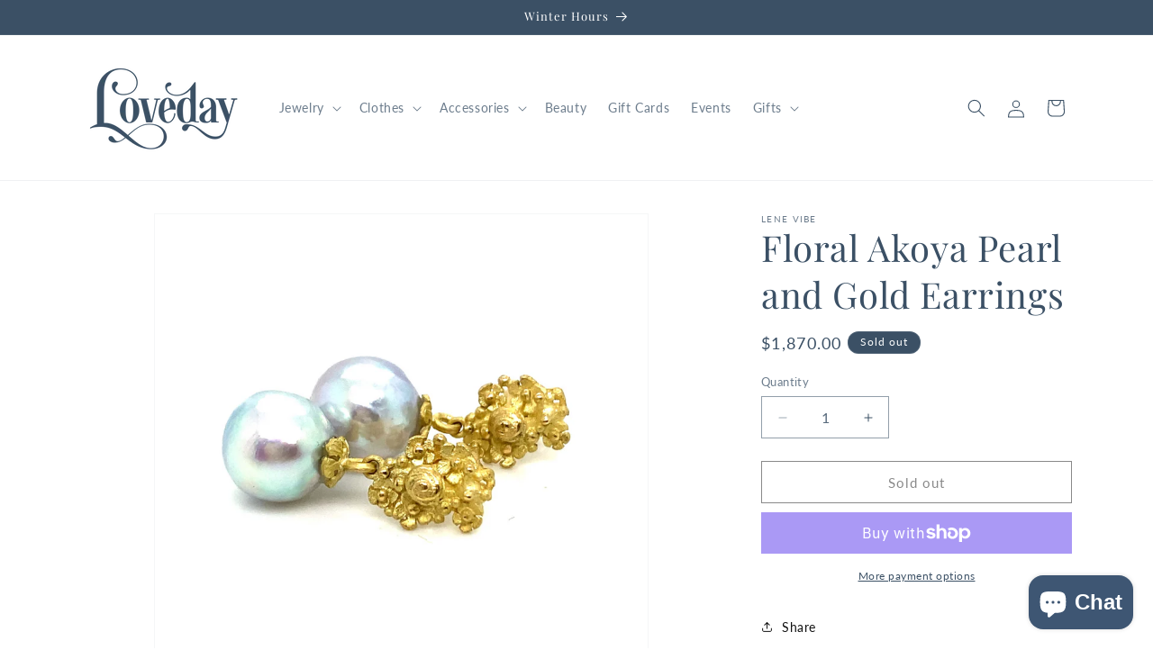

--- FILE ---
content_type: text/html; charset=utf-8
request_url: https://lovedaylifestyle.com/products/copy-of-floral-freshwater-pearl-and-gold-earrings
body_size: 30008
content:
<!doctype html>
<html class="js" lang="en">
  <head>
    <meta charset="utf-8">
    <meta http-equiv="X-UA-Compatible" content="IE=edge">
    <meta name="viewport" content="width=device-width,initial-scale=1">
    <meta name="theme-color" content="">
    <link rel="canonical" href="https://lovedaylifestyle.com/products/copy-of-floral-freshwater-pearl-and-gold-earrings"><link rel="icon" type="image/png" href="//lovedaylifestyle.com/cdn/shop/files/Mark-Pacific-Blue-16-Favicon.png?crop=center&height=32&v=1636750986&width=32"><link rel="preconnect" href="https://fonts.shopifycdn.com" crossorigin><title>
      Floral Akoya Pearl and Gold Earrings
 &ndash; Loveday</title>

    
      <meta name="description" content="Beautiful Akoya pearls hang from a garland of exquisitely carved 18k yellow gold flowers and 0.02ct. white diamonds.  18k yellow gold  Akoya pearls  post and dangle">
    

    

<meta property="og:site_name" content="Loveday">
<meta property="og:url" content="https://lovedaylifestyle.com/products/copy-of-floral-freshwater-pearl-and-gold-earrings">
<meta property="og:title" content="Floral Akoya Pearl and Gold Earrings">
<meta property="og:type" content="product">
<meta property="og:description" content="Beautiful Akoya pearls hang from a garland of exquisitely carved 18k yellow gold flowers and 0.02ct. white diamonds.  18k yellow gold  Akoya pearls  post and dangle"><meta property="og:image" content="http://lovedaylifestyle.com/cdn/shop/files/Loveday-Concord-Shop-Women-Lene-Vibe-Earrings-Akoya-Pearls-1.png?v=1696345535">
  <meta property="og:image:secure_url" content="https://lovedaylifestyle.com/cdn/shop/files/Loveday-Concord-Shop-Women-Lene-Vibe-Earrings-Akoya-Pearls-1.png?v=1696345535">
  <meta property="og:image:width" content="1306">
  <meta property="og:image:height" content="1310"><meta property="og:price:amount" content="1,870.00">
  <meta property="og:price:currency" content="USD"><meta name="twitter:card" content="summary_large_image">
<meta name="twitter:title" content="Floral Akoya Pearl and Gold Earrings">
<meta name="twitter:description" content="Beautiful Akoya pearls hang from a garland of exquisitely carved 18k yellow gold flowers and 0.02ct. white diamonds.  18k yellow gold  Akoya pearls  post and dangle">


    <script src="//lovedaylifestyle.com/cdn/shop/t/9/assets/constants.js?v=58251544750838685771715106470" defer="defer"></script>
    <script src="//lovedaylifestyle.com/cdn/shop/t/9/assets/pubsub.js?v=158357773527763999511715106470" defer="defer"></script>
    <script src="//lovedaylifestyle.com/cdn/shop/t/9/assets/global.js?v=136628361274817707361715106470" defer="defer"></script><script src="//lovedaylifestyle.com/cdn/shop/t/9/assets/animations.js?v=88693664871331136111715106469" defer="defer"></script><script>window.performance && window.performance.mark && window.performance.mark('shopify.content_for_header.start');</script><meta name="facebook-domain-verification" content="py8153t3jd8ucm58s9yl2r2iizsrte">
<meta name="google-site-verification" content="JvHOG2nJkvAKMRfFTJa_t9EDej3QzdwFrtvDTu5UpTE">
<meta id="shopify-digital-wallet" name="shopify-digital-wallet" content="/60248260839/digital_wallets/dialog">
<meta name="shopify-checkout-api-token" content="2f2819ea3f22542f1e603e550b70114c">
<link rel="alternate" type="application/json+oembed" href="https://lovedaylifestyle.com/products/copy-of-floral-freshwater-pearl-and-gold-earrings.oembed">
<script async="async" src="/checkouts/internal/preloads.js?locale=en-US"></script>
<link rel="preconnect" href="https://shop.app" crossorigin="anonymous">
<script async="async" src="https://shop.app/checkouts/internal/preloads.js?locale=en-US&shop_id=60248260839" crossorigin="anonymous"></script>
<script id="apple-pay-shop-capabilities" type="application/json">{"shopId":60248260839,"countryCode":"US","currencyCode":"USD","merchantCapabilities":["supports3DS"],"merchantId":"gid:\/\/shopify\/Shop\/60248260839","merchantName":"Loveday","requiredBillingContactFields":["postalAddress","email"],"requiredShippingContactFields":["postalAddress","email"],"shippingType":"shipping","supportedNetworks":["visa","masterCard","amex","discover","elo","jcb"],"total":{"type":"pending","label":"Loveday","amount":"1.00"},"shopifyPaymentsEnabled":true,"supportsSubscriptions":true}</script>
<script id="shopify-features" type="application/json">{"accessToken":"2f2819ea3f22542f1e603e550b70114c","betas":["rich-media-storefront-analytics"],"domain":"lovedaylifestyle.com","predictiveSearch":true,"shopId":60248260839,"locale":"en"}</script>
<script>var Shopify = Shopify || {};
Shopify.shop = "alovedaylife.myshopify.com";
Shopify.locale = "en";
Shopify.currency = {"active":"USD","rate":"1.0"};
Shopify.country = "US";
Shopify.theme = {"name":"Updated copy of Dawn","id":140741443815,"schema_name":"Dawn","schema_version":"14.0.0","theme_store_id":887,"role":"main"};
Shopify.theme.handle = "null";
Shopify.theme.style = {"id":null,"handle":null};
Shopify.cdnHost = "lovedaylifestyle.com/cdn";
Shopify.routes = Shopify.routes || {};
Shopify.routes.root = "/";</script>
<script type="module">!function(o){(o.Shopify=o.Shopify||{}).modules=!0}(window);</script>
<script>!function(o){function n(){var o=[];function n(){o.push(Array.prototype.slice.apply(arguments))}return n.q=o,n}var t=o.Shopify=o.Shopify||{};t.loadFeatures=n(),t.autoloadFeatures=n()}(window);</script>
<script>
  window.ShopifyPay = window.ShopifyPay || {};
  window.ShopifyPay.apiHost = "shop.app\/pay";
  window.ShopifyPay.redirectState = null;
</script>
<script id="shop-js-analytics" type="application/json">{"pageType":"product"}</script>
<script defer="defer" async type="module" src="//lovedaylifestyle.com/cdn/shopifycloud/shop-js/modules/v2/client.init-shop-cart-sync_BApSsMSl.en.esm.js"></script>
<script defer="defer" async type="module" src="//lovedaylifestyle.com/cdn/shopifycloud/shop-js/modules/v2/chunk.common_CBoos6YZ.esm.js"></script>
<script type="module">
  await import("//lovedaylifestyle.com/cdn/shopifycloud/shop-js/modules/v2/client.init-shop-cart-sync_BApSsMSl.en.esm.js");
await import("//lovedaylifestyle.com/cdn/shopifycloud/shop-js/modules/v2/chunk.common_CBoos6YZ.esm.js");

  window.Shopify.SignInWithShop?.initShopCartSync?.({"fedCMEnabled":true,"windoidEnabled":true});

</script>
<script>
  window.Shopify = window.Shopify || {};
  if (!window.Shopify.featureAssets) window.Shopify.featureAssets = {};
  window.Shopify.featureAssets['shop-js'] = {"shop-cart-sync":["modules/v2/client.shop-cart-sync_DJczDl9f.en.esm.js","modules/v2/chunk.common_CBoos6YZ.esm.js"],"init-fed-cm":["modules/v2/client.init-fed-cm_BzwGC0Wi.en.esm.js","modules/v2/chunk.common_CBoos6YZ.esm.js"],"init-windoid":["modules/v2/client.init-windoid_BS26ThXS.en.esm.js","modules/v2/chunk.common_CBoos6YZ.esm.js"],"init-shop-email-lookup-coordinator":["modules/v2/client.init-shop-email-lookup-coordinator_DFwWcvrS.en.esm.js","modules/v2/chunk.common_CBoos6YZ.esm.js"],"shop-cash-offers":["modules/v2/client.shop-cash-offers_DthCPNIO.en.esm.js","modules/v2/chunk.common_CBoos6YZ.esm.js","modules/v2/chunk.modal_Bu1hFZFC.esm.js"],"shop-button":["modules/v2/client.shop-button_D_JX508o.en.esm.js","modules/v2/chunk.common_CBoos6YZ.esm.js"],"shop-toast-manager":["modules/v2/client.shop-toast-manager_tEhgP2F9.en.esm.js","modules/v2/chunk.common_CBoos6YZ.esm.js"],"avatar":["modules/v2/client.avatar_BTnouDA3.en.esm.js"],"pay-button":["modules/v2/client.pay-button_BuNmcIr_.en.esm.js","modules/v2/chunk.common_CBoos6YZ.esm.js"],"init-shop-cart-sync":["modules/v2/client.init-shop-cart-sync_BApSsMSl.en.esm.js","modules/v2/chunk.common_CBoos6YZ.esm.js"],"shop-login-button":["modules/v2/client.shop-login-button_DwLgFT0K.en.esm.js","modules/v2/chunk.common_CBoos6YZ.esm.js","modules/v2/chunk.modal_Bu1hFZFC.esm.js"],"init-customer-accounts-sign-up":["modules/v2/client.init-customer-accounts-sign-up_TlVCiykN.en.esm.js","modules/v2/client.shop-login-button_DwLgFT0K.en.esm.js","modules/v2/chunk.common_CBoos6YZ.esm.js","modules/v2/chunk.modal_Bu1hFZFC.esm.js"],"init-shop-for-new-customer-accounts":["modules/v2/client.init-shop-for-new-customer-accounts_DrjXSI53.en.esm.js","modules/v2/client.shop-login-button_DwLgFT0K.en.esm.js","modules/v2/chunk.common_CBoos6YZ.esm.js","modules/v2/chunk.modal_Bu1hFZFC.esm.js"],"init-customer-accounts":["modules/v2/client.init-customer-accounts_C0Oh2ljF.en.esm.js","modules/v2/client.shop-login-button_DwLgFT0K.en.esm.js","modules/v2/chunk.common_CBoos6YZ.esm.js","modules/v2/chunk.modal_Bu1hFZFC.esm.js"],"shop-follow-button":["modules/v2/client.shop-follow-button_C5D3XtBb.en.esm.js","modules/v2/chunk.common_CBoos6YZ.esm.js","modules/v2/chunk.modal_Bu1hFZFC.esm.js"],"checkout-modal":["modules/v2/client.checkout-modal_8TC_1FUY.en.esm.js","modules/v2/chunk.common_CBoos6YZ.esm.js","modules/v2/chunk.modal_Bu1hFZFC.esm.js"],"lead-capture":["modules/v2/client.lead-capture_D-pmUjp9.en.esm.js","modules/v2/chunk.common_CBoos6YZ.esm.js","modules/v2/chunk.modal_Bu1hFZFC.esm.js"],"shop-login":["modules/v2/client.shop-login_BmtnoEUo.en.esm.js","modules/v2/chunk.common_CBoos6YZ.esm.js","modules/v2/chunk.modal_Bu1hFZFC.esm.js"],"payment-terms":["modules/v2/client.payment-terms_BHOWV7U_.en.esm.js","modules/v2/chunk.common_CBoos6YZ.esm.js","modules/v2/chunk.modal_Bu1hFZFC.esm.js"]};
</script>
<script>(function() {
  var isLoaded = false;
  function asyncLoad() {
    if (isLoaded) return;
    isLoaded = true;
    var urls = ["\/\/shopify.privy.com\/widget.js?shop=alovedaylife.myshopify.com"];
    for (var i = 0; i < urls.length; i++) {
      var s = document.createElement('script');
      s.type = 'text/javascript';
      s.async = true;
      s.src = urls[i];
      var x = document.getElementsByTagName('script')[0];
      x.parentNode.insertBefore(s, x);
    }
  };
  if(window.attachEvent) {
    window.attachEvent('onload', asyncLoad);
  } else {
    window.addEventListener('load', asyncLoad, false);
  }
})();</script>
<script id="__st">var __st={"a":60248260839,"offset":-18000,"reqid":"bf3b6987-59a3-498f-b8ed-d277602b801e-1768934285","pageurl":"lovedaylifestyle.com\/products\/copy-of-floral-freshwater-pearl-and-gold-earrings","u":"d0bfcf4dbbcd","p":"product","rtyp":"product","rid":8493210697959};</script>
<script>window.ShopifyPaypalV4VisibilityTracking = true;</script>
<script id="captcha-bootstrap">!function(){'use strict';const t='contact',e='account',n='new_comment',o=[[t,t],['blogs',n],['comments',n],[t,'customer']],c=[[e,'customer_login'],[e,'guest_login'],[e,'recover_customer_password'],[e,'create_customer']],r=t=>t.map((([t,e])=>`form[action*='/${t}']:not([data-nocaptcha='true']) input[name='form_type'][value='${e}']`)).join(','),a=t=>()=>t?[...document.querySelectorAll(t)].map((t=>t.form)):[];function s(){const t=[...o],e=r(t);return a(e)}const i='password',u='form_key',d=['recaptcha-v3-token','g-recaptcha-response','h-captcha-response',i],f=()=>{try{return window.sessionStorage}catch{return}},m='__shopify_v',_=t=>t.elements[u];function p(t,e,n=!1){try{const o=window.sessionStorage,c=JSON.parse(o.getItem(e)),{data:r}=function(t){const{data:e,action:n}=t;return t[m]||n?{data:e,action:n}:{data:t,action:n}}(c);for(const[e,n]of Object.entries(r))t.elements[e]&&(t.elements[e].value=n);n&&o.removeItem(e)}catch(o){console.error('form repopulation failed',{error:o})}}const l='form_type',E='cptcha';function T(t){t.dataset[E]=!0}const w=window,h=w.document,L='Shopify',v='ce_forms',y='captcha';let A=!1;((t,e)=>{const n=(g='f06e6c50-85a8-45c8-87d0-21a2b65856fe',I='https://cdn.shopify.com/shopifycloud/storefront-forms-hcaptcha/ce_storefront_forms_captcha_hcaptcha.v1.5.2.iife.js',D={infoText:'Protected by hCaptcha',privacyText:'Privacy',termsText:'Terms'},(t,e,n)=>{const o=w[L][v],c=o.bindForm;if(c)return c(t,g,e,D).then(n);var r;o.q.push([[t,g,e,D],n]),r=I,A||(h.body.append(Object.assign(h.createElement('script'),{id:'captcha-provider',async:!0,src:r})),A=!0)});var g,I,D;w[L]=w[L]||{},w[L][v]=w[L][v]||{},w[L][v].q=[],w[L][y]=w[L][y]||{},w[L][y].protect=function(t,e){n(t,void 0,e),T(t)},Object.freeze(w[L][y]),function(t,e,n,w,h,L){const[v,y,A,g]=function(t,e,n){const i=e?o:[],u=t?c:[],d=[...i,...u],f=r(d),m=r(i),_=r(d.filter((([t,e])=>n.includes(e))));return[a(f),a(m),a(_),s()]}(w,h,L),I=t=>{const e=t.target;return e instanceof HTMLFormElement?e:e&&e.form},D=t=>v().includes(t);t.addEventListener('submit',(t=>{const e=I(t);if(!e)return;const n=D(e)&&!e.dataset.hcaptchaBound&&!e.dataset.recaptchaBound,o=_(e),c=g().includes(e)&&(!o||!o.value);(n||c)&&t.preventDefault(),c&&!n&&(function(t){try{if(!f())return;!function(t){const e=f();if(!e)return;const n=_(t);if(!n)return;const o=n.value;o&&e.removeItem(o)}(t);const e=Array.from(Array(32),(()=>Math.random().toString(36)[2])).join('');!function(t,e){_(t)||t.append(Object.assign(document.createElement('input'),{type:'hidden',name:u})),t.elements[u].value=e}(t,e),function(t,e){const n=f();if(!n)return;const o=[...t.querySelectorAll(`input[type='${i}']`)].map((({name:t})=>t)),c=[...d,...o],r={};for(const[a,s]of new FormData(t).entries())c.includes(a)||(r[a]=s);n.setItem(e,JSON.stringify({[m]:1,action:t.action,data:r}))}(t,e)}catch(e){console.error('failed to persist form',e)}}(e),e.submit())}));const S=(t,e)=>{t&&!t.dataset[E]&&(n(t,e.some((e=>e===t))),T(t))};for(const o of['focusin','change'])t.addEventListener(o,(t=>{const e=I(t);D(e)&&S(e,y())}));const B=e.get('form_key'),M=e.get(l),P=B&&M;t.addEventListener('DOMContentLoaded',(()=>{const t=y();if(P)for(const e of t)e.elements[l].value===M&&p(e,B);[...new Set([...A(),...v().filter((t=>'true'===t.dataset.shopifyCaptcha))])].forEach((e=>S(e,t)))}))}(h,new URLSearchParams(w.location.search),n,t,e,['guest_login'])})(!0,!0)}();</script>
<script integrity="sha256-4kQ18oKyAcykRKYeNunJcIwy7WH5gtpwJnB7kiuLZ1E=" data-source-attribution="shopify.loadfeatures" defer="defer" src="//lovedaylifestyle.com/cdn/shopifycloud/storefront/assets/storefront/load_feature-a0a9edcb.js" crossorigin="anonymous"></script>
<script crossorigin="anonymous" defer="defer" src="//lovedaylifestyle.com/cdn/shopifycloud/storefront/assets/shopify_pay/storefront-65b4c6d7.js?v=20250812"></script>
<script data-source-attribution="shopify.dynamic_checkout.dynamic.init">var Shopify=Shopify||{};Shopify.PaymentButton=Shopify.PaymentButton||{isStorefrontPortableWallets:!0,init:function(){window.Shopify.PaymentButton.init=function(){};var t=document.createElement("script");t.src="https://lovedaylifestyle.com/cdn/shopifycloud/portable-wallets/latest/portable-wallets.en.js",t.type="module",document.head.appendChild(t)}};
</script>
<script data-source-attribution="shopify.dynamic_checkout.buyer_consent">
  function portableWalletsHideBuyerConsent(e){var t=document.getElementById("shopify-buyer-consent"),n=document.getElementById("shopify-subscription-policy-button");t&&n&&(t.classList.add("hidden"),t.setAttribute("aria-hidden","true"),n.removeEventListener("click",e))}function portableWalletsShowBuyerConsent(e){var t=document.getElementById("shopify-buyer-consent"),n=document.getElementById("shopify-subscription-policy-button");t&&n&&(t.classList.remove("hidden"),t.removeAttribute("aria-hidden"),n.addEventListener("click",e))}window.Shopify?.PaymentButton&&(window.Shopify.PaymentButton.hideBuyerConsent=portableWalletsHideBuyerConsent,window.Shopify.PaymentButton.showBuyerConsent=portableWalletsShowBuyerConsent);
</script>
<script>
  function portableWalletsCleanup(e){e&&e.src&&console.error("Failed to load portable wallets script "+e.src);var t=document.querySelectorAll("shopify-accelerated-checkout .shopify-payment-button__skeleton, shopify-accelerated-checkout-cart .wallet-cart-button__skeleton"),e=document.getElementById("shopify-buyer-consent");for(let e=0;e<t.length;e++)t[e].remove();e&&e.remove()}function portableWalletsNotLoadedAsModule(e){e instanceof ErrorEvent&&"string"==typeof e.message&&e.message.includes("import.meta")&&"string"==typeof e.filename&&e.filename.includes("portable-wallets")&&(window.removeEventListener("error",portableWalletsNotLoadedAsModule),window.Shopify.PaymentButton.failedToLoad=e,"loading"===document.readyState?document.addEventListener("DOMContentLoaded",window.Shopify.PaymentButton.init):window.Shopify.PaymentButton.init())}window.addEventListener("error",portableWalletsNotLoadedAsModule);
</script>

<script type="module" src="https://lovedaylifestyle.com/cdn/shopifycloud/portable-wallets/latest/portable-wallets.en.js" onError="portableWalletsCleanup(this)" crossorigin="anonymous"></script>
<script nomodule>
  document.addEventListener("DOMContentLoaded", portableWalletsCleanup);
</script>

<link id="shopify-accelerated-checkout-styles" rel="stylesheet" media="screen" href="https://lovedaylifestyle.com/cdn/shopifycloud/portable-wallets/latest/accelerated-checkout-backwards-compat.css" crossorigin="anonymous">
<style id="shopify-accelerated-checkout-cart">
        #shopify-buyer-consent {
  margin-top: 1em;
  display: inline-block;
  width: 100%;
}

#shopify-buyer-consent.hidden {
  display: none;
}

#shopify-subscription-policy-button {
  background: none;
  border: none;
  padding: 0;
  text-decoration: underline;
  font-size: inherit;
  cursor: pointer;
}

#shopify-subscription-policy-button::before {
  box-shadow: none;
}

      </style>
<script id="sections-script" data-sections="header" defer="defer" src="//lovedaylifestyle.com/cdn/shop/t/9/compiled_assets/scripts.js?v=2466"></script>
<script>window.performance && window.performance.mark && window.performance.mark('shopify.content_for_header.end');</script>


    <style data-shopify>
      @font-face {
  font-family: Lato;
  font-weight: 400;
  font-style: normal;
  font-display: swap;
  src: url("//lovedaylifestyle.com/cdn/fonts/lato/lato_n4.c3b93d431f0091c8be23185e15c9d1fee1e971c5.woff2") format("woff2"),
       url("//lovedaylifestyle.com/cdn/fonts/lato/lato_n4.d5c00c781efb195594fd2fd4ad04f7882949e327.woff") format("woff");
}

      @font-face {
  font-family: Lato;
  font-weight: 700;
  font-style: normal;
  font-display: swap;
  src: url("//lovedaylifestyle.com/cdn/fonts/lato/lato_n7.900f219bc7337bc57a7a2151983f0a4a4d9d5dcf.woff2") format("woff2"),
       url("//lovedaylifestyle.com/cdn/fonts/lato/lato_n7.a55c60751adcc35be7c4f8a0313f9698598612ee.woff") format("woff");
}

      @font-face {
  font-family: Lato;
  font-weight: 400;
  font-style: italic;
  font-display: swap;
  src: url("//lovedaylifestyle.com/cdn/fonts/lato/lato_i4.09c847adc47c2fefc3368f2e241a3712168bc4b6.woff2") format("woff2"),
       url("//lovedaylifestyle.com/cdn/fonts/lato/lato_i4.3c7d9eb6c1b0a2bf62d892c3ee4582b016d0f30c.woff") format("woff");
}

      @font-face {
  font-family: Lato;
  font-weight: 700;
  font-style: italic;
  font-display: swap;
  src: url("//lovedaylifestyle.com/cdn/fonts/lato/lato_i7.16ba75868b37083a879b8dd9f2be44e067dfbf92.woff2") format("woff2"),
       url("//lovedaylifestyle.com/cdn/fonts/lato/lato_i7.4c07c2b3b7e64ab516aa2f2081d2bb0366b9dce8.woff") format("woff");
}

      @font-face {
  font-family: "Playfair Display";
  font-weight: 400;
  font-style: normal;
  font-display: swap;
  src: url("//lovedaylifestyle.com/cdn/fonts/playfair_display/playfairdisplay_n4.9980f3e16959dc89137cc1369bfc3ae98af1deb9.woff2") format("woff2"),
       url("//lovedaylifestyle.com/cdn/fonts/playfair_display/playfairdisplay_n4.c562b7c8e5637886a811d2a017f9e023166064ee.woff") format("woff");
}


      
        :root,
        .color-scheme-1 {
          --color-background: 255,255,255;
        
          --gradient-background: #ffffff;
        

        

        --color-foreground: 59,80,101;
        --color-background-contrast: 191,191,191;
        --color-shadow: 18,18,18;
        --color-button: 59,80,101;
        --color-button-text: 255,255,255;
        --color-secondary-button: 255,255,255;
        --color-secondary-button-text: 18,18,18;
        --color-link: 18,18,18;
        --color-badge-foreground: 59,80,101;
        --color-badge-background: 255,255,255;
        --color-badge-border: 59,80,101;
        --payment-terms-background-color: rgb(255 255 255);
      }
      
        
        .color-scheme-2 {
          --color-background: 243,243,243;
        
          --gradient-background: #f3f3f3;
        

        

        --color-foreground: 18,18,18;
        --color-background-contrast: 179,179,179;
        --color-shadow: 18,18,18;
        --color-button: 18,18,18;
        --color-button-text: 243,243,243;
        --color-secondary-button: 243,243,243;
        --color-secondary-button-text: 18,18,18;
        --color-link: 18,18,18;
        --color-badge-foreground: 18,18,18;
        --color-badge-background: 243,243,243;
        --color-badge-border: 18,18,18;
        --payment-terms-background-color: rgb(243 243 243);
      }
      
        
        .color-scheme-3 {
          --color-background: 59,80,101;
        
          --gradient-background: #3b5065;
        

        

        --color-foreground: 255,255,255;
        --color-background-contrast: 12,16,21;
        --color-shadow: 18,18,18;
        --color-button: 255,255,255;
        --color-button-text: 0,0,0;
        --color-secondary-button: 59,80,101;
        --color-secondary-button-text: 255,255,255;
        --color-link: 255,255,255;
        --color-badge-foreground: 255,255,255;
        --color-badge-background: 59,80,101;
        --color-badge-border: 255,255,255;
        --payment-terms-background-color: rgb(59 80 101);
      }
      
        
        .color-scheme-4 {
          --color-background: 59,80,101;
        
          --gradient-background: #3b5065;
        

        

        --color-foreground: 255,255,255;
        --color-background-contrast: 12,16,21;
        --color-shadow: 18,18,18;
        --color-button: 255,255,255;
        --color-button-text: 18,18,18;
        --color-secondary-button: 59,80,101;
        --color-secondary-button-text: 255,255,255;
        --color-link: 255,255,255;
        --color-badge-foreground: 255,255,255;
        --color-badge-background: 59,80,101;
        --color-badge-border: 255,255,255;
        --payment-terms-background-color: rgb(59 80 101);
      }
      
        
        .color-scheme-5 {
          --color-background: 59,80,101;
        
          --gradient-background: #3b5065;
        

        

        --color-foreground: 255,255,255;
        --color-background-contrast: 12,16,21;
        --color-shadow: 18,18,18;
        --color-button: 255,255,255;
        --color-button-text: 51,79,180;
        --color-secondary-button: 59,80,101;
        --color-secondary-button-text: 255,255,255;
        --color-link: 255,255,255;
        --color-badge-foreground: 255,255,255;
        --color-badge-background: 59,80,101;
        --color-badge-border: 255,255,255;
        --payment-terms-background-color: rgb(59 80 101);
      }
      

      body, .color-scheme-1, .color-scheme-2, .color-scheme-3, .color-scheme-4, .color-scheme-5 {
        color: rgba(var(--color-foreground), 0.75);
        background-color: rgb(var(--color-background));
      }

      :root {
        --font-body-family: Lato, sans-serif;
        --font-body-style: normal;
        --font-body-weight: 400;
        --font-body-weight-bold: 700;

        --font-heading-family: "Playfair Display", serif;
        --font-heading-style: normal;
        --font-heading-weight: 400;

        --font-body-scale: 1.0;
        --font-heading-scale: 1.0;

        --media-padding: px;
        --media-border-opacity: 0.05;
        --media-border-width: 1px;
        --media-radius: 0px;
        --media-shadow-opacity: 0.0;
        --media-shadow-horizontal-offset: 0px;
        --media-shadow-vertical-offset: 0px;
        --media-shadow-blur-radius: 0px;
        --media-shadow-visible: 0;

        --page-width: 120rem;
        --page-width-margin: 0rem;

        --product-card-image-padding: 0.0rem;
        --product-card-corner-radius: 0.0rem;
        --product-card-text-alignment: left;
        --product-card-border-width: 0.0rem;
        --product-card-border-opacity: 0.0;
        --product-card-shadow-opacity: 0.1;
        --product-card-shadow-visible: 1;
        --product-card-shadow-horizontal-offset: 0.0rem;
        --product-card-shadow-vertical-offset: 0.0rem;
        --product-card-shadow-blur-radius: 0.0rem;

        --collection-card-image-padding: 0.0rem;
        --collection-card-corner-radius: 0.0rem;
        --collection-card-text-alignment: left;
        --collection-card-border-width: 0.0rem;
        --collection-card-border-opacity: 0.0;
        --collection-card-shadow-opacity: 0.1;
        --collection-card-shadow-visible: 1;
        --collection-card-shadow-horizontal-offset: 0.0rem;
        --collection-card-shadow-vertical-offset: 0.0rem;
        --collection-card-shadow-blur-radius: 0.0rem;

        --blog-card-image-padding: 0.0rem;
        --blog-card-corner-radius: 0.0rem;
        --blog-card-text-alignment: left;
        --blog-card-border-width: 0.0rem;
        --blog-card-border-opacity: 0.0;
        --blog-card-shadow-opacity: 0.1;
        --blog-card-shadow-visible: 1;
        --blog-card-shadow-horizontal-offset: 0.0rem;
        --blog-card-shadow-vertical-offset: 0.0rem;
        --blog-card-shadow-blur-radius: 0.0rem;

        --badge-corner-radius: 4.0rem;

        --popup-border-width: 1px;
        --popup-border-opacity: 0.1;
        --popup-corner-radius: 0px;
        --popup-shadow-opacity: 0.0;
        --popup-shadow-horizontal-offset: 0px;
        --popup-shadow-vertical-offset: 0px;
        --popup-shadow-blur-radius: 0px;

        --drawer-border-width: 1px;
        --drawer-border-opacity: 0.1;
        --drawer-shadow-opacity: 0.0;
        --drawer-shadow-horizontal-offset: 0px;
        --drawer-shadow-vertical-offset: 0px;
        --drawer-shadow-blur-radius: 0px;

        --spacing-sections-desktop: 0px;
        --spacing-sections-mobile: 0px;

        --grid-desktop-vertical-spacing: 8px;
        --grid-desktop-horizontal-spacing: 8px;
        --grid-mobile-vertical-spacing: 4px;
        --grid-mobile-horizontal-spacing: 4px;

        --text-boxes-border-opacity: 0.0;
        --text-boxes-border-width: 0px;
        --text-boxes-radius: 0px;
        --text-boxes-shadow-opacity: 0.0;
        --text-boxes-shadow-visible: 0;
        --text-boxes-shadow-horizontal-offset: 0px;
        --text-boxes-shadow-vertical-offset: 0px;
        --text-boxes-shadow-blur-radius: 0px;

        --buttons-radius: 0px;
        --buttons-radius-outset: 0px;
        --buttons-border-width: 1px;
        --buttons-border-opacity: 1.0;
        --buttons-shadow-opacity: 0.0;
        --buttons-shadow-visible: 0;
        --buttons-shadow-horizontal-offset: 0px;
        --buttons-shadow-vertical-offset: 0px;
        --buttons-shadow-blur-radius: 0px;
        --buttons-border-offset: 0px;

        --inputs-radius: 0px;
        --inputs-border-width: 1px;
        --inputs-border-opacity: 0.55;
        --inputs-shadow-opacity: 0.0;
        --inputs-shadow-horizontal-offset: 0px;
        --inputs-margin-offset: 0px;
        --inputs-shadow-vertical-offset: 0px;
        --inputs-shadow-blur-radius: 0px;
        --inputs-radius-outset: 0px;

        --variant-pills-radius: 40px;
        --variant-pills-border-width: 1px;
        --variant-pills-border-opacity: 0.55;
        --variant-pills-shadow-opacity: 0.0;
        --variant-pills-shadow-horizontal-offset: 0px;
        --variant-pills-shadow-vertical-offset: 0px;
        --variant-pills-shadow-blur-radius: 0px;
      }

      *,
      *::before,
      *::after {
        box-sizing: inherit;
      }

      html {
        box-sizing: border-box;
        font-size: calc(var(--font-body-scale) * 62.5%);
        height: 100%;
      }

      body {
        display: grid;
        grid-template-rows: auto auto 1fr auto;
        grid-template-columns: 100%;
        min-height: 100%;
        margin: 0;
        font-size: 1.5rem;
        letter-spacing: 0.06rem;
        line-height: calc(1 + 0.8 / var(--font-body-scale));
        font-family: var(--font-body-family);
        font-style: var(--font-body-style);
        font-weight: var(--font-body-weight);
      }

      @media screen and (min-width: 750px) {
        body {
          font-size: 1.6rem;
        }
      }
    </style>

    <link href="//lovedaylifestyle.com/cdn/shop/t/9/assets/base.css?v=16534392784228263581715106469" rel="stylesheet" type="text/css" media="all" />

      <link rel="preload" as="font" href="//lovedaylifestyle.com/cdn/fonts/lato/lato_n4.c3b93d431f0091c8be23185e15c9d1fee1e971c5.woff2" type="font/woff2" crossorigin>
      

      <link rel="preload" as="font" href="//lovedaylifestyle.com/cdn/fonts/playfair_display/playfairdisplay_n4.9980f3e16959dc89137cc1369bfc3ae98af1deb9.woff2" type="font/woff2" crossorigin>
      
<link
        rel="stylesheet"
        href="//lovedaylifestyle.com/cdn/shop/t/9/assets/component-predictive-search.css?v=118923337488134913561715106469"
        media="print"
        onload="this.media='all'"
      ><script>
      if (Shopify.designMode) {
        document.documentElement.classList.add('shopify-design-mode');
      }
    </script>
  <script src="https://cdn.shopify.com/extensions/019b20db-86ea-7f60-a5ac-efd39c1e2d01/appointment-booking-appointo-87/assets/appointo_bundle.js" type="text/javascript" defer="defer"></script>
<script src="https://cdn.shopify.com/extensions/e4b3a77b-20c9-4161-b1bb-deb87046128d/inbox-1253/assets/inbox-chat-loader.js" type="text/javascript" defer="defer"></script>
<link href="https://monorail-edge.shopifysvc.com" rel="dns-prefetch">
<script>(function(){if ("sendBeacon" in navigator && "performance" in window) {try {var session_token_from_headers = performance.getEntriesByType('navigation')[0].serverTiming.find(x => x.name == '_s').description;} catch {var session_token_from_headers = undefined;}var session_cookie_matches = document.cookie.match(/_shopify_s=([^;]*)/);var session_token_from_cookie = session_cookie_matches && session_cookie_matches.length === 2 ? session_cookie_matches[1] : "";var session_token = session_token_from_headers || session_token_from_cookie || "";function handle_abandonment_event(e) {var entries = performance.getEntries().filter(function(entry) {return /monorail-edge.shopifysvc.com/.test(entry.name);});if (!window.abandonment_tracked && entries.length === 0) {window.abandonment_tracked = true;var currentMs = Date.now();var navigation_start = performance.timing.navigationStart;var payload = {shop_id: 60248260839,url: window.location.href,navigation_start,duration: currentMs - navigation_start,session_token,page_type: "product"};window.navigator.sendBeacon("https://monorail-edge.shopifysvc.com/v1/produce", JSON.stringify({schema_id: "online_store_buyer_site_abandonment/1.1",payload: payload,metadata: {event_created_at_ms: currentMs,event_sent_at_ms: currentMs}}));}}window.addEventListener('pagehide', handle_abandonment_event);}}());</script>
<script id="web-pixels-manager-setup">(function e(e,d,r,n,o){if(void 0===o&&(o={}),!Boolean(null===(a=null===(i=window.Shopify)||void 0===i?void 0:i.analytics)||void 0===a?void 0:a.replayQueue)){var i,a;window.Shopify=window.Shopify||{};var t=window.Shopify;t.analytics=t.analytics||{};var s=t.analytics;s.replayQueue=[],s.publish=function(e,d,r){return s.replayQueue.push([e,d,r]),!0};try{self.performance.mark("wpm:start")}catch(e){}var l=function(){var e={modern:/Edge?\/(1{2}[4-9]|1[2-9]\d|[2-9]\d{2}|\d{4,})\.\d+(\.\d+|)|Firefox\/(1{2}[4-9]|1[2-9]\d|[2-9]\d{2}|\d{4,})\.\d+(\.\d+|)|Chrom(ium|e)\/(9{2}|\d{3,})\.\d+(\.\d+|)|(Maci|X1{2}).+ Version\/(15\.\d+|(1[6-9]|[2-9]\d|\d{3,})\.\d+)([,.]\d+|)( \(\w+\)|)( Mobile\/\w+|) Safari\/|Chrome.+OPR\/(9{2}|\d{3,})\.\d+\.\d+|(CPU[ +]OS|iPhone[ +]OS|CPU[ +]iPhone|CPU IPhone OS|CPU iPad OS)[ +]+(15[._]\d+|(1[6-9]|[2-9]\d|\d{3,})[._]\d+)([._]\d+|)|Android:?[ /-](13[3-9]|1[4-9]\d|[2-9]\d{2}|\d{4,})(\.\d+|)(\.\d+|)|Android.+Firefox\/(13[5-9]|1[4-9]\d|[2-9]\d{2}|\d{4,})\.\d+(\.\d+|)|Android.+Chrom(ium|e)\/(13[3-9]|1[4-9]\d|[2-9]\d{2}|\d{4,})\.\d+(\.\d+|)|SamsungBrowser\/([2-9]\d|\d{3,})\.\d+/,legacy:/Edge?\/(1[6-9]|[2-9]\d|\d{3,})\.\d+(\.\d+|)|Firefox\/(5[4-9]|[6-9]\d|\d{3,})\.\d+(\.\d+|)|Chrom(ium|e)\/(5[1-9]|[6-9]\d|\d{3,})\.\d+(\.\d+|)([\d.]+$|.*Safari\/(?![\d.]+ Edge\/[\d.]+$))|(Maci|X1{2}).+ Version\/(10\.\d+|(1[1-9]|[2-9]\d|\d{3,})\.\d+)([,.]\d+|)( \(\w+\)|)( Mobile\/\w+|) Safari\/|Chrome.+OPR\/(3[89]|[4-9]\d|\d{3,})\.\d+\.\d+|(CPU[ +]OS|iPhone[ +]OS|CPU[ +]iPhone|CPU IPhone OS|CPU iPad OS)[ +]+(10[._]\d+|(1[1-9]|[2-9]\d|\d{3,})[._]\d+)([._]\d+|)|Android:?[ /-](13[3-9]|1[4-9]\d|[2-9]\d{2}|\d{4,})(\.\d+|)(\.\d+|)|Mobile Safari.+OPR\/([89]\d|\d{3,})\.\d+\.\d+|Android.+Firefox\/(13[5-9]|1[4-9]\d|[2-9]\d{2}|\d{4,})\.\d+(\.\d+|)|Android.+Chrom(ium|e)\/(13[3-9]|1[4-9]\d|[2-9]\d{2}|\d{4,})\.\d+(\.\d+|)|Android.+(UC? ?Browser|UCWEB|U3)[ /]?(15\.([5-9]|\d{2,})|(1[6-9]|[2-9]\d|\d{3,})\.\d+)\.\d+|SamsungBrowser\/(5\.\d+|([6-9]|\d{2,})\.\d+)|Android.+MQ{2}Browser\/(14(\.(9|\d{2,})|)|(1[5-9]|[2-9]\d|\d{3,})(\.\d+|))(\.\d+|)|K[Aa][Ii]OS\/(3\.\d+|([4-9]|\d{2,})\.\d+)(\.\d+|)/},d=e.modern,r=e.legacy,n=navigator.userAgent;return n.match(d)?"modern":n.match(r)?"legacy":"unknown"}(),u="modern"===l?"modern":"legacy",c=(null!=n?n:{modern:"",legacy:""})[u],f=function(e){return[e.baseUrl,"/wpm","/b",e.hashVersion,"modern"===e.buildTarget?"m":"l",".js"].join("")}({baseUrl:d,hashVersion:r,buildTarget:u}),m=function(e){var d=e.version,r=e.bundleTarget,n=e.surface,o=e.pageUrl,i=e.monorailEndpoint;return{emit:function(e){var a=e.status,t=e.errorMsg,s=(new Date).getTime(),l=JSON.stringify({metadata:{event_sent_at_ms:s},events:[{schema_id:"web_pixels_manager_load/3.1",payload:{version:d,bundle_target:r,page_url:o,status:a,surface:n,error_msg:t},metadata:{event_created_at_ms:s}}]});if(!i)return console&&console.warn&&console.warn("[Web Pixels Manager] No Monorail endpoint provided, skipping logging."),!1;try{return self.navigator.sendBeacon.bind(self.navigator)(i,l)}catch(e){}var u=new XMLHttpRequest;try{return u.open("POST",i,!0),u.setRequestHeader("Content-Type","text/plain"),u.send(l),!0}catch(e){return console&&console.warn&&console.warn("[Web Pixels Manager] Got an unhandled error while logging to Monorail."),!1}}}}({version:r,bundleTarget:l,surface:e.surface,pageUrl:self.location.href,monorailEndpoint:e.monorailEndpoint});try{o.browserTarget=l,function(e){var d=e.src,r=e.async,n=void 0===r||r,o=e.onload,i=e.onerror,a=e.sri,t=e.scriptDataAttributes,s=void 0===t?{}:t,l=document.createElement("script"),u=document.querySelector("head"),c=document.querySelector("body");if(l.async=n,l.src=d,a&&(l.integrity=a,l.crossOrigin="anonymous"),s)for(var f in s)if(Object.prototype.hasOwnProperty.call(s,f))try{l.dataset[f]=s[f]}catch(e){}if(o&&l.addEventListener("load",o),i&&l.addEventListener("error",i),u)u.appendChild(l);else{if(!c)throw new Error("Did not find a head or body element to append the script");c.appendChild(l)}}({src:f,async:!0,onload:function(){if(!function(){var e,d;return Boolean(null===(d=null===(e=window.Shopify)||void 0===e?void 0:e.analytics)||void 0===d?void 0:d.initialized)}()){var d=window.webPixelsManager.init(e)||void 0;if(d){var r=window.Shopify.analytics;r.replayQueue.forEach((function(e){var r=e[0],n=e[1],o=e[2];d.publishCustomEvent(r,n,o)})),r.replayQueue=[],r.publish=d.publishCustomEvent,r.visitor=d.visitor,r.initialized=!0}}},onerror:function(){return m.emit({status:"failed",errorMsg:"".concat(f," has failed to load")})},sri:function(e){var d=/^sha384-[A-Za-z0-9+/=]+$/;return"string"==typeof e&&d.test(e)}(c)?c:"",scriptDataAttributes:o}),m.emit({status:"loading"})}catch(e){m.emit({status:"failed",errorMsg:(null==e?void 0:e.message)||"Unknown error"})}}})({shopId: 60248260839,storefrontBaseUrl: "https://lovedaylifestyle.com",extensionsBaseUrl: "https://extensions.shopifycdn.com/cdn/shopifycloud/web-pixels-manager",monorailEndpoint: "https://monorail-edge.shopifysvc.com/unstable/produce_batch",surface: "storefront-renderer",enabledBetaFlags: ["2dca8a86"],webPixelsConfigList: [{"id":"470941927","configuration":"{\"config\":\"{\\\"pixel_id\\\":\\\"GT-KT5DTTP\\\",\\\"target_country\\\":\\\"US\\\",\\\"gtag_events\\\":[{\\\"type\\\":\\\"purchase\\\",\\\"action_label\\\":\\\"MC-5VDJ3ZFXGQ\\\"},{\\\"type\\\":\\\"page_view\\\",\\\"action_label\\\":\\\"MC-5VDJ3ZFXGQ\\\"},{\\\"type\\\":\\\"view_item\\\",\\\"action_label\\\":\\\"MC-5VDJ3ZFXGQ\\\"}],\\\"enable_monitoring_mode\\\":false}\"}","eventPayloadVersion":"v1","runtimeContext":"OPEN","scriptVersion":"b2a88bafab3e21179ed38636efcd8a93","type":"APP","apiClientId":1780363,"privacyPurposes":[],"dataSharingAdjustments":{"protectedCustomerApprovalScopes":["read_customer_address","read_customer_email","read_customer_name","read_customer_personal_data","read_customer_phone"]}},{"id":"shopify-app-pixel","configuration":"{}","eventPayloadVersion":"v1","runtimeContext":"STRICT","scriptVersion":"0450","apiClientId":"shopify-pixel","type":"APP","privacyPurposes":["ANALYTICS","MARKETING"]},{"id":"shopify-custom-pixel","eventPayloadVersion":"v1","runtimeContext":"LAX","scriptVersion":"0450","apiClientId":"shopify-pixel","type":"CUSTOM","privacyPurposes":["ANALYTICS","MARKETING"]}],isMerchantRequest: false,initData: {"shop":{"name":"Loveday","paymentSettings":{"currencyCode":"USD"},"myshopifyDomain":"alovedaylife.myshopify.com","countryCode":"US","storefrontUrl":"https:\/\/lovedaylifestyle.com"},"customer":null,"cart":null,"checkout":null,"productVariants":[{"price":{"amount":1870.0,"currencyCode":"USD"},"product":{"title":"Floral Akoya Pearl and Gold Earrings","vendor":"Lene Vibe","id":"8493210697959","untranslatedTitle":"Floral Akoya Pearl and Gold Earrings","url":"\/products\/copy-of-floral-freshwater-pearl-and-gold-earrings","type":"Jewelry"},"id":"47877911609575","image":{"src":"\/\/lovedaylifestyle.com\/cdn\/shop\/files\/Loveday-Concord-Shop-Women-Lene-Vibe-Earrings-Akoya-Pearls-1.png?v=1696345535"},"sku":"LVE196","title":"Default Title","untranslatedTitle":"Default Title"}],"purchasingCompany":null},},"https://lovedaylifestyle.com/cdn","fcfee988w5aeb613cpc8e4bc33m6693e112",{"modern":"","legacy":""},{"shopId":"60248260839","storefrontBaseUrl":"https:\/\/lovedaylifestyle.com","extensionBaseUrl":"https:\/\/extensions.shopifycdn.com\/cdn\/shopifycloud\/web-pixels-manager","surface":"storefront-renderer","enabledBetaFlags":"[\"2dca8a86\"]","isMerchantRequest":"false","hashVersion":"fcfee988w5aeb613cpc8e4bc33m6693e112","publish":"custom","events":"[[\"page_viewed\",{}],[\"product_viewed\",{\"productVariant\":{\"price\":{\"amount\":1870.0,\"currencyCode\":\"USD\"},\"product\":{\"title\":\"Floral Akoya Pearl and Gold Earrings\",\"vendor\":\"Lene Vibe\",\"id\":\"8493210697959\",\"untranslatedTitle\":\"Floral Akoya Pearl and Gold Earrings\",\"url\":\"\/products\/copy-of-floral-freshwater-pearl-and-gold-earrings\",\"type\":\"Jewelry\"},\"id\":\"47877911609575\",\"image\":{\"src\":\"\/\/lovedaylifestyle.com\/cdn\/shop\/files\/Loveday-Concord-Shop-Women-Lene-Vibe-Earrings-Akoya-Pearls-1.png?v=1696345535\"},\"sku\":\"LVE196\",\"title\":\"Default Title\",\"untranslatedTitle\":\"Default Title\"}}]]"});</script><script>
  window.ShopifyAnalytics = window.ShopifyAnalytics || {};
  window.ShopifyAnalytics.meta = window.ShopifyAnalytics.meta || {};
  window.ShopifyAnalytics.meta.currency = 'USD';
  var meta = {"product":{"id":8493210697959,"gid":"gid:\/\/shopify\/Product\/8493210697959","vendor":"Lene Vibe","type":"Jewelry","handle":"copy-of-floral-freshwater-pearl-and-gold-earrings","variants":[{"id":47877911609575,"price":187000,"name":"Floral Akoya Pearl and Gold Earrings","public_title":null,"sku":"LVE196"}],"remote":false},"page":{"pageType":"product","resourceType":"product","resourceId":8493210697959,"requestId":"bf3b6987-59a3-498f-b8ed-d277602b801e-1768934285"}};
  for (var attr in meta) {
    window.ShopifyAnalytics.meta[attr] = meta[attr];
  }
</script>
<script class="analytics">
  (function () {
    var customDocumentWrite = function(content) {
      var jquery = null;

      if (window.jQuery) {
        jquery = window.jQuery;
      } else if (window.Checkout && window.Checkout.$) {
        jquery = window.Checkout.$;
      }

      if (jquery) {
        jquery('body').append(content);
      }
    };

    var hasLoggedConversion = function(token) {
      if (token) {
        return document.cookie.indexOf('loggedConversion=' + token) !== -1;
      }
      return false;
    }

    var setCookieIfConversion = function(token) {
      if (token) {
        var twoMonthsFromNow = new Date(Date.now());
        twoMonthsFromNow.setMonth(twoMonthsFromNow.getMonth() + 2);

        document.cookie = 'loggedConversion=' + token + '; expires=' + twoMonthsFromNow;
      }
    }

    var trekkie = window.ShopifyAnalytics.lib = window.trekkie = window.trekkie || [];
    if (trekkie.integrations) {
      return;
    }
    trekkie.methods = [
      'identify',
      'page',
      'ready',
      'track',
      'trackForm',
      'trackLink'
    ];
    trekkie.factory = function(method) {
      return function() {
        var args = Array.prototype.slice.call(arguments);
        args.unshift(method);
        trekkie.push(args);
        return trekkie;
      };
    };
    for (var i = 0; i < trekkie.methods.length; i++) {
      var key = trekkie.methods[i];
      trekkie[key] = trekkie.factory(key);
    }
    trekkie.load = function(config) {
      trekkie.config = config || {};
      trekkie.config.initialDocumentCookie = document.cookie;
      var first = document.getElementsByTagName('script')[0];
      var script = document.createElement('script');
      script.type = 'text/javascript';
      script.onerror = function(e) {
        var scriptFallback = document.createElement('script');
        scriptFallback.type = 'text/javascript';
        scriptFallback.onerror = function(error) {
                var Monorail = {
      produce: function produce(monorailDomain, schemaId, payload) {
        var currentMs = new Date().getTime();
        var event = {
          schema_id: schemaId,
          payload: payload,
          metadata: {
            event_created_at_ms: currentMs,
            event_sent_at_ms: currentMs
          }
        };
        return Monorail.sendRequest("https://" + monorailDomain + "/v1/produce", JSON.stringify(event));
      },
      sendRequest: function sendRequest(endpointUrl, payload) {
        // Try the sendBeacon API
        if (window && window.navigator && typeof window.navigator.sendBeacon === 'function' && typeof window.Blob === 'function' && !Monorail.isIos12()) {
          var blobData = new window.Blob([payload], {
            type: 'text/plain'
          });

          if (window.navigator.sendBeacon(endpointUrl, blobData)) {
            return true;
          } // sendBeacon was not successful

        } // XHR beacon

        var xhr = new XMLHttpRequest();

        try {
          xhr.open('POST', endpointUrl);
          xhr.setRequestHeader('Content-Type', 'text/plain');
          xhr.send(payload);
        } catch (e) {
          console.log(e);
        }

        return false;
      },
      isIos12: function isIos12() {
        return window.navigator.userAgent.lastIndexOf('iPhone; CPU iPhone OS 12_') !== -1 || window.navigator.userAgent.lastIndexOf('iPad; CPU OS 12_') !== -1;
      }
    };
    Monorail.produce('monorail-edge.shopifysvc.com',
      'trekkie_storefront_load_errors/1.1',
      {shop_id: 60248260839,
      theme_id: 140741443815,
      app_name: "storefront",
      context_url: window.location.href,
      source_url: "//lovedaylifestyle.com/cdn/s/trekkie.storefront.cd680fe47e6c39ca5d5df5f0a32d569bc48c0f27.min.js"});

        };
        scriptFallback.async = true;
        scriptFallback.src = '//lovedaylifestyle.com/cdn/s/trekkie.storefront.cd680fe47e6c39ca5d5df5f0a32d569bc48c0f27.min.js';
        first.parentNode.insertBefore(scriptFallback, first);
      };
      script.async = true;
      script.src = '//lovedaylifestyle.com/cdn/s/trekkie.storefront.cd680fe47e6c39ca5d5df5f0a32d569bc48c0f27.min.js';
      first.parentNode.insertBefore(script, first);
    };
    trekkie.load(
      {"Trekkie":{"appName":"storefront","development":false,"defaultAttributes":{"shopId":60248260839,"isMerchantRequest":null,"themeId":140741443815,"themeCityHash":"8489240836813342824","contentLanguage":"en","currency":"USD","eventMetadataId":"0982475d-7942-4816-9a23-516668c38997"},"isServerSideCookieWritingEnabled":true,"monorailRegion":"shop_domain","enabledBetaFlags":["65f19447"]},"Session Attribution":{},"S2S":{"facebookCapiEnabled":false,"source":"trekkie-storefront-renderer","apiClientId":580111}}
    );

    var loaded = false;
    trekkie.ready(function() {
      if (loaded) return;
      loaded = true;

      window.ShopifyAnalytics.lib = window.trekkie;

      var originalDocumentWrite = document.write;
      document.write = customDocumentWrite;
      try { window.ShopifyAnalytics.merchantGoogleAnalytics.call(this); } catch(error) {};
      document.write = originalDocumentWrite;

      window.ShopifyAnalytics.lib.page(null,{"pageType":"product","resourceType":"product","resourceId":8493210697959,"requestId":"bf3b6987-59a3-498f-b8ed-d277602b801e-1768934285","shopifyEmitted":true});

      var match = window.location.pathname.match(/checkouts\/(.+)\/(thank_you|post_purchase)/)
      var token = match? match[1]: undefined;
      if (!hasLoggedConversion(token)) {
        setCookieIfConversion(token);
        window.ShopifyAnalytics.lib.track("Viewed Product",{"currency":"USD","variantId":47877911609575,"productId":8493210697959,"productGid":"gid:\/\/shopify\/Product\/8493210697959","name":"Floral Akoya Pearl and Gold Earrings","price":"1870.00","sku":"LVE196","brand":"Lene Vibe","variant":null,"category":"Jewelry","nonInteraction":true,"remote":false},undefined,undefined,{"shopifyEmitted":true});
      window.ShopifyAnalytics.lib.track("monorail:\/\/trekkie_storefront_viewed_product\/1.1",{"currency":"USD","variantId":47877911609575,"productId":8493210697959,"productGid":"gid:\/\/shopify\/Product\/8493210697959","name":"Floral Akoya Pearl and Gold Earrings","price":"1870.00","sku":"LVE196","brand":"Lene Vibe","variant":null,"category":"Jewelry","nonInteraction":true,"remote":false,"referer":"https:\/\/lovedaylifestyle.com\/products\/copy-of-floral-freshwater-pearl-and-gold-earrings"});
      }
    });


        var eventsListenerScript = document.createElement('script');
        eventsListenerScript.async = true;
        eventsListenerScript.src = "//lovedaylifestyle.com/cdn/shopifycloud/storefront/assets/shop_events_listener-3da45d37.js";
        document.getElementsByTagName('head')[0].appendChild(eventsListenerScript);

})();</script>
<script
  defer
  src="https://lovedaylifestyle.com/cdn/shopifycloud/perf-kit/shopify-perf-kit-3.0.4.min.js"
  data-application="storefront-renderer"
  data-shop-id="60248260839"
  data-render-region="gcp-us-central1"
  data-page-type="product"
  data-theme-instance-id="140741443815"
  data-theme-name="Dawn"
  data-theme-version="14.0.0"
  data-monorail-region="shop_domain"
  data-resource-timing-sampling-rate="10"
  data-shs="true"
  data-shs-beacon="true"
  data-shs-export-with-fetch="true"
  data-shs-logs-sample-rate="1"
  data-shs-beacon-endpoint="https://lovedaylifestyle.com/api/collect"
></script>
</head>

  <body class="gradient animate--hover-default">
    <a class="skip-to-content-link button visually-hidden" href="#MainContent">
      Skip to content
    </a><!-- BEGIN sections: header-group -->
<div id="shopify-section-sections--17579509383399__announcement-bar" class="shopify-section shopify-section-group-header-group announcement-bar-section"><link href="//lovedaylifestyle.com/cdn/shop/t/9/assets/component-slideshow.css?v=41568389003077754171715106470" rel="stylesheet" type="text/css" media="all" />
<link href="//lovedaylifestyle.com/cdn/shop/t/9/assets/component-slider.css?v=14039311878856620671715106470" rel="stylesheet" type="text/css" media="all" />

  <link href="//lovedaylifestyle.com/cdn/shop/t/9/assets/component-list-social.css?v=35792976012981934991715106469" rel="stylesheet" type="text/css" media="all" />


<div
  class="utility-bar color-scheme-4 gradient utility-bar--bottom-border"
  
>
  <div class="page-width utility-bar__grid"><div
        class="announcement-bar"
        role="region"
        aria-label="Announcement"
        
      ><a
              href="/pages/contact"
              class="announcement-bar__link link link--text focus-inset animate-arrow"
            ><p class="announcement-bar__message h5">
            <span>Winter Hours</span><svg
  viewBox="0 0 14 10"
  fill="none"
  aria-hidden="true"
  focusable="false"
  class="icon icon-arrow"
  xmlns="http://www.w3.org/2000/svg"
>
  <path fill-rule="evenodd" clip-rule="evenodd" d="M8.537.808a.5.5 0 01.817-.162l4 4a.5.5 0 010 .708l-4 4a.5.5 0 11-.708-.708L11.793 5.5H1a.5.5 0 010-1h10.793L8.646 1.354a.5.5 0 01-.109-.546z" fill="currentColor">
</svg>

</p></a></div><div class="localization-wrapper">
</div>
  </div>
</div>


</div><div id="shopify-section-sections--17579509383399__header" class="shopify-section shopify-section-group-header-group section-header"><link rel="stylesheet" href="//lovedaylifestyle.com/cdn/shop/t/9/assets/component-list-menu.css?v=151968516119678728991715106469" media="print" onload="this.media='all'">
<link rel="stylesheet" href="//lovedaylifestyle.com/cdn/shop/t/9/assets/component-search.css?v=165164710990765432851715106470" media="print" onload="this.media='all'">
<link rel="stylesheet" href="//lovedaylifestyle.com/cdn/shop/t/9/assets/component-menu-drawer.css?v=110695408305392539491715106469" media="print" onload="this.media='all'">
<link rel="stylesheet" href="//lovedaylifestyle.com/cdn/shop/t/9/assets/component-cart-notification.css?v=54116361853792938221715106469" media="print" onload="this.media='all'">
<link rel="stylesheet" href="//lovedaylifestyle.com/cdn/shop/t/9/assets/component-cart-items.css?v=127384614032664249911715106469" media="print" onload="this.media='all'"><link rel="stylesheet" href="//lovedaylifestyle.com/cdn/shop/t/9/assets/component-price.css?v=70172745017360139101715106469" media="print" onload="this.media='all'"><style>
  header-drawer {
    justify-self: start;
    margin-left: -1.2rem;
  }@media screen and (min-width: 990px) {
      header-drawer {
        display: none;
      }
    }.menu-drawer-container {
    display: flex;
  }

  .list-menu {
    list-style: none;
    padding: 0;
    margin: 0;
  }

  .list-menu--inline {
    display: inline-flex;
    flex-wrap: wrap;
  }

  summary.list-menu__item {
    padding-right: 2.7rem;
  }

  .list-menu__item {
    display: flex;
    align-items: center;
    line-height: calc(1 + 0.3 / var(--font-body-scale));
  }

  .list-menu__item--link {
    text-decoration: none;
    padding-bottom: 1rem;
    padding-top: 1rem;
    line-height: calc(1 + 0.8 / var(--font-body-scale));
  }

  @media screen and (min-width: 750px) {
    .list-menu__item--link {
      padding-bottom: 0.5rem;
      padding-top: 0.5rem;
    }
  }
</style><style data-shopify>.header {
    padding: 10px 3rem 10px 3rem;
  }

  .section-header {
    position: sticky; /* This is for fixing a Safari z-index issue. PR #2147 */
    margin-bottom: 0px;
  }

  @media screen and (min-width: 750px) {
    .section-header {
      margin-bottom: 0px;
    }
  }

  @media screen and (min-width: 990px) {
    .header {
      padding-top: 20px;
      padding-bottom: 20px;
    }
  }</style><script src="//lovedaylifestyle.com/cdn/shop/t/9/assets/details-disclosure.js?v=13653116266235556501715106470" defer="defer"></script>
<script src="//lovedaylifestyle.com/cdn/shop/t/9/assets/details-modal.js?v=25581673532751508451715106470" defer="defer"></script>
<script src="//lovedaylifestyle.com/cdn/shop/t/9/assets/cart-notification.js?v=133508293167896966491715106469" defer="defer"></script>
<script src="//lovedaylifestyle.com/cdn/shop/t/9/assets/search-form.js?v=133129549252120666541715106470" defer="defer"></script><svg xmlns="http://www.w3.org/2000/svg" class="hidden">
  <symbol id="icon-search" viewbox="0 0 18 19" fill="none">
    <path fill-rule="evenodd" clip-rule="evenodd" d="M11.03 11.68A5.784 5.784 0 112.85 3.5a5.784 5.784 0 018.18 8.18zm.26 1.12a6.78 6.78 0 11.72-.7l5.4 5.4a.5.5 0 11-.71.7l-5.41-5.4z" fill="currentColor"/>
  </symbol>

  <symbol id="icon-reset" class="icon icon-close"  fill="none" viewBox="0 0 18 18" stroke="currentColor">
    <circle r="8.5" cy="9" cx="9" stroke-opacity="0.2"/>
    <path d="M6.82972 6.82915L1.17193 1.17097" stroke-linecap="round" stroke-linejoin="round" transform="translate(5 5)"/>
    <path d="M1.22896 6.88502L6.77288 1.11523" stroke-linecap="round" stroke-linejoin="round" transform="translate(5 5)"/>
  </symbol>

  <symbol id="icon-close" class="icon icon-close" fill="none" viewBox="0 0 18 17">
    <path d="M.865 15.978a.5.5 0 00.707.707l7.433-7.431 7.579 7.282a.501.501 0 00.846-.37.5.5 0 00-.153-.351L9.712 8.546l7.417-7.416a.5.5 0 10-.707-.708L8.991 7.853 1.413.573a.5.5 0 10-.693.72l7.563 7.268-7.418 7.417z" fill="currentColor">
  </symbol>
</svg><sticky-header data-sticky-type="on-scroll-up" class="header-wrapper color-scheme-1 gradient header-wrapper--border-bottom"><header class="header header--middle-left header--mobile-center page-width header--has-menu header--has-social header--has-account">

<header-drawer data-breakpoint="tablet">
  <details id="Details-menu-drawer-container" class="menu-drawer-container">
    <summary
      class="header__icon header__icon--menu header__icon--summary link focus-inset"
      aria-label="Menu"
    >
      <span>
        <svg
  xmlns="http://www.w3.org/2000/svg"
  aria-hidden="true"
  focusable="false"
  class="icon icon-hamburger"
  fill="none"
  viewBox="0 0 18 16"
>
  <path d="M1 .5a.5.5 0 100 1h15.71a.5.5 0 000-1H1zM.5 8a.5.5 0 01.5-.5h15.71a.5.5 0 010 1H1A.5.5 0 01.5 8zm0 7a.5.5 0 01.5-.5h15.71a.5.5 0 010 1H1a.5.5 0 01-.5-.5z" fill="currentColor">
</svg>

        <svg
  xmlns="http://www.w3.org/2000/svg"
  aria-hidden="true"
  focusable="false"
  class="icon icon-close"
  fill="none"
  viewBox="0 0 18 17"
>
  <path d="M.865 15.978a.5.5 0 00.707.707l7.433-7.431 7.579 7.282a.501.501 0 00.846-.37.5.5 0 00-.153-.351L9.712 8.546l7.417-7.416a.5.5 0 10-.707-.708L8.991 7.853 1.413.573a.5.5 0 10-.693.72l7.563 7.268-7.418 7.417z" fill="currentColor">
</svg>

      </span>
    </summary>
    <div id="menu-drawer" class="gradient menu-drawer motion-reduce color-scheme-1">
      <div class="menu-drawer__inner-container">
        <div class="menu-drawer__navigation-container">
          <nav class="menu-drawer__navigation">
            <ul class="menu-drawer__menu has-submenu list-menu" role="list"><li><details id="Details-menu-drawer-menu-item-1">
                      <summary
                        id="HeaderDrawer-jewelry"
                        class="menu-drawer__menu-item list-menu__item link link--text focus-inset"
                      >
                        Jewelry
                        <svg
  viewBox="0 0 14 10"
  fill="none"
  aria-hidden="true"
  focusable="false"
  class="icon icon-arrow"
  xmlns="http://www.w3.org/2000/svg"
>
  <path fill-rule="evenodd" clip-rule="evenodd" d="M8.537.808a.5.5 0 01.817-.162l4 4a.5.5 0 010 .708l-4 4a.5.5 0 11-.708-.708L11.793 5.5H1a.5.5 0 010-1h10.793L8.646 1.354a.5.5 0 01-.109-.546z" fill="currentColor">
</svg>

                        <svg aria-hidden="true" focusable="false" class="icon icon-caret" viewBox="0 0 10 6">
  <path fill-rule="evenodd" clip-rule="evenodd" d="M9.354.646a.5.5 0 00-.708 0L5 4.293 1.354.646a.5.5 0 00-.708.708l4 4a.5.5 0 00.708 0l4-4a.5.5 0 000-.708z" fill="currentColor">
</svg>

                      </summary>
                      <div
                        id="link-jewelry"
                        class="menu-drawer__submenu has-submenu gradient motion-reduce"
                        tabindex="-1"
                      >
                        <div class="menu-drawer__inner-submenu">
                          <button class="menu-drawer__close-button link link--text focus-inset" aria-expanded="true">
                            <svg
  viewBox="0 0 14 10"
  fill="none"
  aria-hidden="true"
  focusable="false"
  class="icon icon-arrow"
  xmlns="http://www.w3.org/2000/svg"
>
  <path fill-rule="evenodd" clip-rule="evenodd" d="M8.537.808a.5.5 0 01.817-.162l4 4a.5.5 0 010 .708l-4 4a.5.5 0 11-.708-.708L11.793 5.5H1a.5.5 0 010-1h10.793L8.646 1.354a.5.5 0 01-.109-.546z" fill="currentColor">
</svg>

                            Jewelry
                          </button>
                          <ul class="menu-drawer__menu list-menu" role="list" tabindex="-1"><li><details id="Details-menu-drawer-jewelry-designers">
                                    <summary
                                      id="HeaderDrawer-jewelry-designers"
                                      class="menu-drawer__menu-item link link--text list-menu__item focus-inset"
                                    >
                                      Designers
                                      <svg
  viewBox="0 0 14 10"
  fill="none"
  aria-hidden="true"
  focusable="false"
  class="icon icon-arrow"
  xmlns="http://www.w3.org/2000/svg"
>
  <path fill-rule="evenodd" clip-rule="evenodd" d="M8.537.808a.5.5 0 01.817-.162l4 4a.5.5 0 010 .708l-4 4a.5.5 0 11-.708-.708L11.793 5.5H1a.5.5 0 010-1h10.793L8.646 1.354a.5.5 0 01-.109-.546z" fill="currentColor">
</svg>

                                      <svg aria-hidden="true" focusable="false" class="icon icon-caret" viewBox="0 0 10 6">
  <path fill-rule="evenodd" clip-rule="evenodd" d="M9.354.646a.5.5 0 00-.708 0L5 4.293 1.354.646a.5.5 0 00-.708.708l4 4a.5.5 0 00.708 0l4-4a.5.5 0 000-.708z" fill="currentColor">
</svg>

                                    </summary>
                                    <div
                                      id="childlink-designers"
                                      class="menu-drawer__submenu has-submenu gradient motion-reduce"
                                    >
                                      <button
                                        class="menu-drawer__close-button link link--text focus-inset"
                                        aria-expanded="true"
                                      >
                                        <svg
  viewBox="0 0 14 10"
  fill="none"
  aria-hidden="true"
  focusable="false"
  class="icon icon-arrow"
  xmlns="http://www.w3.org/2000/svg"
>
  <path fill-rule="evenodd" clip-rule="evenodd" d="M8.537.808a.5.5 0 01.817-.162l4 4a.5.5 0 010 .708l-4 4a.5.5 0 11-.708-.708L11.793 5.5H1a.5.5 0 010-1h10.793L8.646 1.354a.5.5 0 01-.109-.546z" fill="currentColor">
</svg>

                                        Designers
                                      </button>
                                      <ul
                                        class="menu-drawer__menu list-menu"
                                        role="list"
                                        tabindex="-1"
                                      ><li>
                                            <a
                                              id="HeaderDrawer-jewelry-designers-925suneera"
                                              href="/collections/925suneera"
                                              class="menu-drawer__menu-item link link--text list-menu__item focus-inset"
                                              
                                            >
                                              .925Suneera
                                            </a>
                                          </li><li>
                                            <a
                                              id="HeaderDrawer-jewelry-designers-adel-chefridi"
                                              href="/collections/adel-chefridi"
                                              class="menu-drawer__menu-item link link--text list-menu__item focus-inset"
                                              
                                            >
                                              Adel Chefridi
                                            </a>
                                          </li><li>
                                            <a
                                              id="HeaderDrawer-jewelry-designers-annie-fensterstock"
                                              href="/collections/annie-fensterstock"
                                              class="menu-drawer__menu-item link link--text list-menu__item focus-inset"
                                              
                                            >
                                              Annie Fensterstock
                                            </a>
                                          </li><li>
                                            <a
                                              id="HeaderDrawer-jewelry-designers-ciara-bowles"
                                              href="/collections/ciara-bowles"
                                              class="menu-drawer__menu-item link link--text list-menu__item focus-inset"
                                              
                                            >
                                              Ciara Bowles
                                            </a>
                                          </li><li>
                                            <a
                                              id="HeaderDrawer-jewelry-designers-christine-mackellar"
                                              href="/collections/christine-mackellar"
                                              class="menu-drawer__menu-item link link--text list-menu__item focus-inset"
                                              
                                            >
                                              Christine Mackellar
                                            </a>
                                          </li><li>
                                            <a
                                              id="HeaderDrawer-jewelry-designers-hannah-keefe"
                                              href="/collections/hannah-keefe"
                                              class="menu-drawer__menu-item link link--text list-menu__item focus-inset"
                                              
                                            >
                                              Hannah Keefe
                                            </a>
                                          </li><li>
                                            <a
                                              id="HeaderDrawer-jewelry-designers-hilary-finck"
                                              href="/collections/hilary-finck"
                                              class="menu-drawer__menu-item link link--text list-menu__item focus-inset"
                                              
                                            >
                                              Hilary Finck
                                            </a>
                                          </li><li>
                                            <a
                                              id="HeaderDrawer-jewelry-designers-jane-darensbourg"
                                              href="/collections/jane-darensbourg"
                                              class="menu-drawer__menu-item link link--text list-menu__item focus-inset"
                                              
                                            >
                                              Jane D&#39;Arensbourg
                                            </a>
                                          </li><li>
                                            <a
                                              id="HeaderDrawer-jewelry-designers-karin-jacobson"
                                              href="/collections/karin-jacobson"
                                              class="menu-drawer__menu-item link link--text list-menu__item focus-inset"
                                              
                                            >
                                              Karin Jacobson
                                            </a>
                                          </li><li>
                                            <a
                                              id="HeaderDrawer-jewelry-designers-kirsten-ball"
                                              href="/collections/kirsten-ball"
                                              class="menu-drawer__menu-item link link--text list-menu__item focus-inset"
                                              
                                            >
                                              Kirsten Ball
                                            </a>
                                          </li><li>
                                            <a
                                              id="HeaderDrawer-jewelry-designers-page-sargisson"
                                              href="/collections/page-sargisson"
                                              class="menu-drawer__menu-item link link--text list-menu__item focus-inset"
                                              
                                            >
                                              Page Sargisson
                                            </a>
                                          </li><li>
                                            <a
                                              id="HeaderDrawer-jewelry-designers-sam-woehrmann"
                                              href="/collections/sam-woehrmann"
                                              class="menu-drawer__menu-item link link--text list-menu__item focus-inset"
                                              
                                            >
                                              Sam Woehrmann
                                            </a>
                                          </li><li>
                                            <a
                                              id="HeaderDrawer-jewelry-designers-sofie-lunoe"
                                              href="/collections/sofie-lunoe"
                                              class="menu-drawer__menu-item link link--text list-menu__item focus-inset"
                                              
                                            >
                                              Sofie Lunøe
                                            </a>
                                          </li><li>
                                            <a
                                              id="HeaderDrawer-jewelry-designers-tamsin-rasor"
                                              href="/collections/tamsin-rasor"
                                              class="menu-drawer__menu-item link link--text list-menu__item focus-inset"
                                              
                                            >
                                              Tamsin Rasor
                                            </a>
                                          </li><li>
                                            <a
                                              id="HeaderDrawer-jewelry-designers-rachel-quinn"
                                              href="/collections/rachel-quinn"
                                              class="menu-drawer__menu-item link link--text list-menu__item focus-inset"
                                              
                                            >
                                              Rachel Quinn
                                            </a>
                                          </li></ul>
                                    </div>
                                  </details></li><li><a
                                    id="HeaderDrawer-jewelry-earrings"
                                    href="/collections/earrings"
                                    class="menu-drawer__menu-item link link--text list-menu__item focus-inset"
                                    
                                  >
                                    Earrings
                                  </a></li><li><a
                                    id="HeaderDrawer-jewelry-necklaces"
                                    href="/collections/necklace"
                                    class="menu-drawer__menu-item link link--text list-menu__item focus-inset"
                                    
                                  >
                                    Necklaces
                                  </a></li><li><a
                                    id="HeaderDrawer-jewelry-bracelets"
                                    href="/collections/bracelets"
                                    class="menu-drawer__menu-item link link--text list-menu__item focus-inset"
                                    
                                  >
                                    Bracelets
                                  </a></li><li><a
                                    id="HeaderDrawer-jewelry-rings"
                                    href="/collections/rings"
                                    class="menu-drawer__menu-item link link--text list-menu__item focus-inset"
                                    
                                  >
                                    Rings
                                  </a></li><li><a
                                    id="HeaderDrawer-jewelry-shop-all-jewelry"
                                    href="/collections/menu-jewelry"
                                    class="menu-drawer__menu-item link link--text list-menu__item focus-inset"
                                    
                                  >
                                    Shop all Jewelry
                                  </a></li><li><a
                                    id="HeaderDrawer-jewelry-lockets-at-loveday"
                                    href="/collections/lockets-at-loveday-show"
                                    class="menu-drawer__menu-item link link--text list-menu__item focus-inset"
                                    
                                  >
                                    Lockets at Loveday
                                  </a></li></ul>
                        </div>
                      </div>
                    </details></li><li><details id="Details-menu-drawer-menu-item-2">
                      <summary
                        id="HeaderDrawer-clothes"
                        class="menu-drawer__menu-item list-menu__item link link--text focus-inset"
                      >
                        Clothes
                        <svg
  viewBox="0 0 14 10"
  fill="none"
  aria-hidden="true"
  focusable="false"
  class="icon icon-arrow"
  xmlns="http://www.w3.org/2000/svg"
>
  <path fill-rule="evenodd" clip-rule="evenodd" d="M8.537.808a.5.5 0 01.817-.162l4 4a.5.5 0 010 .708l-4 4a.5.5 0 11-.708-.708L11.793 5.5H1a.5.5 0 010-1h10.793L8.646 1.354a.5.5 0 01-.109-.546z" fill="currentColor">
</svg>

                        <svg aria-hidden="true" focusable="false" class="icon icon-caret" viewBox="0 0 10 6">
  <path fill-rule="evenodd" clip-rule="evenodd" d="M9.354.646a.5.5 0 00-.708 0L5 4.293 1.354.646a.5.5 0 00-.708.708l4 4a.5.5 0 00.708 0l4-4a.5.5 0 000-.708z" fill="currentColor">
</svg>

                      </summary>
                      <div
                        id="link-clothes"
                        class="menu-drawer__submenu has-submenu gradient motion-reduce"
                        tabindex="-1"
                      >
                        <div class="menu-drawer__inner-submenu">
                          <button class="menu-drawer__close-button link link--text focus-inset" aria-expanded="true">
                            <svg
  viewBox="0 0 14 10"
  fill="none"
  aria-hidden="true"
  focusable="false"
  class="icon icon-arrow"
  xmlns="http://www.w3.org/2000/svg"
>
  <path fill-rule="evenodd" clip-rule="evenodd" d="M8.537.808a.5.5 0 01.817-.162l4 4a.5.5 0 010 .708l-4 4a.5.5 0 11-.708-.708L11.793 5.5H1a.5.5 0 010-1h10.793L8.646 1.354a.5.5 0 01-.109-.546z" fill="currentColor">
</svg>

                            Clothes
                          </button>
                          <ul class="menu-drawer__menu list-menu" role="list" tabindex="-1"><li><details id="Details-menu-drawer-clothes-designers">
                                    <summary
                                      id="HeaderDrawer-clothes-designers"
                                      class="menu-drawer__menu-item link link--text list-menu__item focus-inset"
                                    >
                                      Designers
                                      <svg
  viewBox="0 0 14 10"
  fill="none"
  aria-hidden="true"
  focusable="false"
  class="icon icon-arrow"
  xmlns="http://www.w3.org/2000/svg"
>
  <path fill-rule="evenodd" clip-rule="evenodd" d="M8.537.808a.5.5 0 01.817-.162l4 4a.5.5 0 010 .708l-4 4a.5.5 0 11-.708-.708L11.793 5.5H1a.5.5 0 010-1h10.793L8.646 1.354a.5.5 0 01-.109-.546z" fill="currentColor">
</svg>

                                      <svg aria-hidden="true" focusable="false" class="icon icon-caret" viewBox="0 0 10 6">
  <path fill-rule="evenodd" clip-rule="evenodd" d="M9.354.646a.5.5 0 00-.708 0L5 4.293 1.354.646a.5.5 0 00-.708.708l4 4a.5.5 0 00.708 0l4-4a.5.5 0 000-.708z" fill="currentColor">
</svg>

                                    </summary>
                                    <div
                                      id="childlink-designers"
                                      class="menu-drawer__submenu has-submenu gradient motion-reduce"
                                    >
                                      <button
                                        class="menu-drawer__close-button link link--text focus-inset"
                                        aria-expanded="true"
                                      >
                                        <svg
  viewBox="0 0 14 10"
  fill="none"
  aria-hidden="true"
  focusable="false"
  class="icon icon-arrow"
  xmlns="http://www.w3.org/2000/svg"
>
  <path fill-rule="evenodd" clip-rule="evenodd" d="M8.537.808a.5.5 0 01.817-.162l4 4a.5.5 0 010 .708l-4 4a.5.5 0 11-.708-.708L11.793 5.5H1a.5.5 0 010-1h10.793L8.646 1.354a.5.5 0 01-.109-.546z" fill="currentColor">
</svg>

                                        Designers
                                      </button>
                                      <ul
                                        class="menu-drawer__menu list-menu"
                                        role="list"
                                        tabindex="-1"
                                      ><li>
                                            <a
                                              id="HeaderDrawer-clothes-designers-herd"
                                              href="/collections/herdwear"
                                              class="menu-drawer__menu-item link link--text list-menu__item focus-inset"
                                              
                                            >
                                              Herd
                                            </a>
                                          </li><li>
                                            <a
                                              id="HeaderDrawer-clothes-designers-kate-sheridan"
                                              href="/collections/kate-sheridan"
                                              class="menu-drawer__menu-item link link--text list-menu__item focus-inset"
                                              
                                            >
                                              Kate Sheridan
                                            </a>
                                          </li><li>
                                            <a
                                              id="HeaderDrawer-clothes-designers-leon-harper"
                                              href="/collections/leon-harper"
                                              class="menu-drawer__menu-item link link--text list-menu__item focus-inset"
                                              
                                            >
                                              Leon &amp; Harper
                                            </a>
                                          </li><li>
                                            <a
                                              id="HeaderDrawer-clothes-designers-love-binetti"
                                              href="/collections/love-binetti"
                                              class="menu-drawer__menu-item link link--text list-menu__item focus-inset"
                                              
                                            >
                                              Love Binetti
                                            </a>
                                          </li><li>
                                            <a
                                              id="HeaderDrawer-clothes-designers-m-a-b-e"
                                              href="/collections/m-a-b-e"
                                              class="menu-drawer__menu-item link link--text list-menu__item focus-inset"
                                              
                                            >
                                              M.A.B.E
                                            </a>
                                          </li><li>
                                            <a
                                              id="HeaderDrawer-clothes-designers-maska"
                                              href="/collections/maska"
                                              class="menu-drawer__menu-item link link--text list-menu__item focus-inset"
                                              
                                            >
                                              Maska
                                            </a>
                                          </li><li>
                                            <a
                                              id="HeaderDrawer-clothes-designers-munthe"
                                              href="/collections/munthe"
                                              class="menu-drawer__menu-item link link--text list-menu__item focus-inset"
                                              
                                            >
                                              Munthe
                                            </a>
                                          </li><li>
                                            <a
                                              id="HeaderDrawer-clothes-designers-m-patmos"
                                              href="/collections/m-patmos"
                                              class="menu-drawer__menu-item link link--text list-menu__item focus-inset"
                                              
                                            >
                                              M.Patmos
                                            </a>
                                          </li><li>
                                            <a
                                              id="HeaderDrawer-clothes-designers-runaway-bicycle"
                                              href="/collections/runaway-bicycle"
                                              class="menu-drawer__menu-item link link--text list-menu__item focus-inset"
                                              
                                            >
                                              Runaway Bicycle
                                            </a>
                                          </li><li>
                                            <a
                                              id="HeaderDrawer-clothes-designers-sessun"
                                              href="/collections/sessun"
                                              class="menu-drawer__menu-item link link--text list-menu__item focus-inset"
                                              
                                            >
                                              Sessun
                                            </a>
                                          </li><li>
                                            <a
                                              id="HeaderDrawer-clothes-designers-sideline"
                                              href="/collections/sideline"
                                              class="menu-drawer__menu-item link link--text list-menu__item focus-inset"
                                              
                                            >
                                              Sideline
                                            </a>
                                          </li><li>
                                            <a
                                              id="HeaderDrawer-clothes-designers-skall-studio"
                                              href="/collections/skall-studio"
                                              class="menu-drawer__menu-item link link--text list-menu__item focus-inset"
                                              
                                            >
                                              Skall Studio
                                            </a>
                                          </li><li>
                                            <a
                                              id="HeaderDrawer-clothes-designers-tallulah-hope"
                                              href="/collections/tallulah-hope"
                                              class="menu-drawer__menu-item link link--text list-menu__item focus-inset"
                                              
                                            >
                                              Tallulah &amp; Hope
                                            </a>
                                          </li><li>
                                            <a
                                              id="HeaderDrawer-clothes-designers-toast"
                                              href="/collections/toast"
                                              class="menu-drawer__menu-item link link--text list-menu__item focus-inset"
                                              
                                            >
                                              TOAST
                                            </a>
                                          </li><li>
                                            <a
                                              id="HeaderDrawer-clothes-designers-y-m-c"
                                              href="/collections/y-m-c"
                                              class="menu-drawer__menu-item link link--text list-menu__item focus-inset"
                                              
                                            >
                                              Y.M.C
                                            </a>
                                          </li></ul>
                                    </div>
                                  </details></li><li><a
                                    id="HeaderDrawer-clothes-shirts-tops"
                                    href="/collections/tops"
                                    class="menu-drawer__menu-item link link--text list-menu__item focus-inset"
                                    
                                  >
                                    Shirts &amp; Tops
                                  </a></li><li><a
                                    id="HeaderDrawer-clothes-bottoms"
                                    href="/collections/bottoms"
                                    class="menu-drawer__menu-item link link--text list-menu__item focus-inset"
                                    
                                  >
                                    Bottoms
                                  </a></li><li><a
                                    id="HeaderDrawer-clothes-cashmere-sweaters"
                                    href="/collections/cashmere-sweaters"
                                    class="menu-drawer__menu-item link link--text list-menu__item focus-inset"
                                    
                                  >
                                    Cashmere &amp; Sweaters
                                  </a></li><li><a
                                    id="HeaderDrawer-clothes-dresses"
                                    href="/collections/dresses"
                                    class="menu-drawer__menu-item link link--text list-menu__item focus-inset"
                                    
                                  >
                                    Dresses
                                  </a></li><li><a
                                    id="HeaderDrawer-clothes-jackets"
                                    href="/collections/jackets"
                                    class="menu-drawer__menu-item link link--text list-menu__item focus-inset"
                                    
                                  >
                                    Jackets
                                  </a></li><li><a
                                    id="HeaderDrawer-clothes-menswear"
                                    href="/collections/menswear"
                                    class="menu-drawer__menu-item link link--text list-menu__item focus-inset"
                                    
                                  >
                                    Menswear
                                  </a></li><li><a
                                    id="HeaderDrawer-clothes-sale"
                                    href="/collections/sale"
                                    class="menu-drawer__menu-item link link--text list-menu__item focus-inset"
                                    
                                  >
                                    Sale 
                                  </a></li><li><a
                                    id="HeaderDrawer-clothes-shop-all-clothing"
                                    href="/collections/menu-clothes"
                                    class="menu-drawer__menu-item link link--text list-menu__item focus-inset"
                                    
                                  >
                                    Shop all Clothing
                                  </a></li></ul>
                        </div>
                      </div>
                    </details></li><li><details id="Details-menu-drawer-menu-item-3">
                      <summary
                        id="HeaderDrawer-accessories"
                        class="menu-drawer__menu-item list-menu__item link link--text focus-inset"
                      >
                        Accessories
                        <svg
  viewBox="0 0 14 10"
  fill="none"
  aria-hidden="true"
  focusable="false"
  class="icon icon-arrow"
  xmlns="http://www.w3.org/2000/svg"
>
  <path fill-rule="evenodd" clip-rule="evenodd" d="M8.537.808a.5.5 0 01.817-.162l4 4a.5.5 0 010 .708l-4 4a.5.5 0 11-.708-.708L11.793 5.5H1a.5.5 0 010-1h10.793L8.646 1.354a.5.5 0 01-.109-.546z" fill="currentColor">
</svg>

                        <svg aria-hidden="true" focusable="false" class="icon icon-caret" viewBox="0 0 10 6">
  <path fill-rule="evenodd" clip-rule="evenodd" d="M9.354.646a.5.5 0 00-.708 0L5 4.293 1.354.646a.5.5 0 00-.708.708l4 4a.5.5 0 00.708 0l4-4a.5.5 0 000-.708z" fill="currentColor">
</svg>

                      </summary>
                      <div
                        id="link-accessories"
                        class="menu-drawer__submenu has-submenu gradient motion-reduce"
                        tabindex="-1"
                      >
                        <div class="menu-drawer__inner-submenu">
                          <button class="menu-drawer__close-button link link--text focus-inset" aria-expanded="true">
                            <svg
  viewBox="0 0 14 10"
  fill="none"
  aria-hidden="true"
  focusable="false"
  class="icon icon-arrow"
  xmlns="http://www.w3.org/2000/svg"
>
  <path fill-rule="evenodd" clip-rule="evenodd" d="M8.537.808a.5.5 0 01.817-.162l4 4a.5.5 0 010 .708l-4 4a.5.5 0 11-.708-.708L11.793 5.5H1a.5.5 0 010-1h10.793L8.646 1.354a.5.5 0 01-.109-.546z" fill="currentColor">
</svg>

                            Accessories
                          </button>
                          <ul class="menu-drawer__menu list-menu" role="list" tabindex="-1"><li><details id="Details-menu-drawer-accessories-designers">
                                    <summary
                                      id="HeaderDrawer-accessories-designers"
                                      class="menu-drawer__menu-item link link--text list-menu__item focus-inset"
                                    >
                                      Designers
                                      <svg
  viewBox="0 0 14 10"
  fill="none"
  aria-hidden="true"
  focusable="false"
  class="icon icon-arrow"
  xmlns="http://www.w3.org/2000/svg"
>
  <path fill-rule="evenodd" clip-rule="evenodd" d="M8.537.808a.5.5 0 01.817-.162l4 4a.5.5 0 010 .708l-4 4a.5.5 0 11-.708-.708L11.793 5.5H1a.5.5 0 010-1h10.793L8.646 1.354a.5.5 0 01-.109-.546z" fill="currentColor">
</svg>

                                      <svg aria-hidden="true" focusable="false" class="icon icon-caret" viewBox="0 0 10 6">
  <path fill-rule="evenodd" clip-rule="evenodd" d="M9.354.646a.5.5 0 00-.708 0L5 4.293 1.354.646a.5.5 0 00-.708.708l4 4a.5.5 0 00.708 0l4-4a.5.5 0 000-.708z" fill="currentColor">
</svg>

                                    </summary>
                                    <div
                                      id="childlink-designers"
                                      class="menu-drawer__submenu has-submenu gradient motion-reduce"
                                    >
                                      <button
                                        class="menu-drawer__close-button link link--text focus-inset"
                                        aria-expanded="true"
                                      >
                                        <svg
  viewBox="0 0 14 10"
  fill="none"
  aria-hidden="true"
  focusable="false"
  class="icon icon-arrow"
  xmlns="http://www.w3.org/2000/svg"
>
  <path fill-rule="evenodd" clip-rule="evenodd" d="M8.537.808a.5.5 0 01.817-.162l4 4a.5.5 0 010 .708l-4 4a.5.5 0 11-.708-.708L11.793 5.5H1a.5.5 0 010-1h10.793L8.646 1.354a.5.5 0 01-.109-.546z" fill="currentColor">
</svg>

                                        Designers
                                      </button>
                                      <ul
                                        class="menu-drawer__menu list-menu"
                                        role="list"
                                        tabindex="-1"
                                      ><li>
                                            <a
                                              id="HeaderDrawer-accessories-designers-bonne-maison"
                                              href="/collections/bonne-maison"
                                              class="menu-drawer__menu-item link link--text list-menu__item focus-inset"
                                              
                                            >
                                              Bonne Maison
                                            </a>
                                          </li><li>
                                            <a
                                              id="HeaderDrawer-accessories-designers-hestra"
                                              href="/collections/hestra"
                                              class="menu-drawer__menu-item link link--text list-menu__item focus-inset"
                                              
                                            >
                                              Hestra
                                            </a>
                                          </li><li>
                                            <a
                                              id="HeaderDrawer-accessories-designers-heartmade-prints"
                                              href="/collections/heartmade-prints"
                                              class="menu-drawer__menu-item link link--text list-menu__item focus-inset"
                                              
                                            >
                                              Heartmade Prints
                                            </a>
                                          </li><li>
                                            <a
                                              id="HeaderDrawer-accessories-designers-kate-sherdian"
                                              href="/collections/kate-sheridan"
                                              class="menu-drawer__menu-item link link--text list-menu__item focus-inset"
                                              
                                            >
                                              Kate Sherdian
                                            </a>
                                          </li><li>
                                            <a
                                              id="HeaderDrawer-accessories-designers-pilgrim-waters"
                                              href="/collections/pilgrim-waters"
                                              class="menu-drawer__menu-item link link--text list-menu__item focus-inset"
                                              
                                            >
                                              Pilgrim Waters
                                            </a>
                                          </li><li>
                                            <a
                                              id="HeaderDrawer-accessories-designers-spancer-devine"
                                              href="/collections/spencer-devine"
                                              class="menu-drawer__menu-item link link--text list-menu__item focus-inset"
                                              
                                            >
                                              Spancer Devine
                                            </a>
                                          </li></ul>
                                    </div>
                                  </details></li><li><a
                                    id="HeaderDrawer-accessories-bags"
                                    href="/collections/bags"
                                    class="menu-drawer__menu-item link link--text list-menu__item focus-inset"
                                    
                                  >
                                    Bags
                                  </a></li><li><a
                                    id="HeaderDrawer-accessories-belts"
                                    href="/collections/belts"
                                    class="menu-drawer__menu-item link link--text list-menu__item focus-inset"
                                    
                                  >
                                    Belts
                                  </a></li><li><a
                                    id="HeaderDrawer-accessories-gloves"
                                    href="/collections/gloves"
                                    class="menu-drawer__menu-item link link--text list-menu__item focus-inset"
                                    
                                  >
                                    Gloves
                                  </a></li><li><a
                                    id="HeaderDrawer-accessories-hats"
                                    href="/collections/hats"
                                    class="menu-drawer__menu-item link link--text list-menu__item focus-inset"
                                    
                                  >
                                    Hats
                                  </a></li><li><a
                                    id="HeaderDrawer-accessories-scarves"
                                    href="/collections/scarves-1"
                                    class="menu-drawer__menu-item link link--text list-menu__item focus-inset"
                                    
                                  >
                                    Scarves
                                  </a></li><li><a
                                    id="HeaderDrawer-accessories-socks"
                                    href="/collections/socks"
                                    class="menu-drawer__menu-item link link--text list-menu__item focus-inset"
                                    
                                  >
                                    Socks
                                  </a></li></ul>
                        </div>
                      </div>
                    </details></li><li><a
                      id="HeaderDrawer-beauty"
                      href="/collections/menu-beauty"
                      class="menu-drawer__menu-item list-menu__item link link--text focus-inset"
                      
                    >
                      Beauty
                    </a></li><li><a
                      id="HeaderDrawer-gift-cards"
                      href="/products/love-day-gift-card"
                      class="menu-drawer__menu-item list-menu__item link link--text focus-inset"
                      
                    >
                      Gift Cards
                    </a></li><li><a
                      id="HeaderDrawer-events"
                      href="/blogs/news"
                      class="menu-drawer__menu-item list-menu__item link link--text focus-inset"
                      
                    >
                      Events
                    </a></li><li><details id="Details-menu-drawer-menu-item-7">
                      <summary
                        id="HeaderDrawer-gifts"
                        class="menu-drawer__menu-item list-menu__item link link--text focus-inset"
                      >
                        Gifts
                        <svg
  viewBox="0 0 14 10"
  fill="none"
  aria-hidden="true"
  focusable="false"
  class="icon icon-arrow"
  xmlns="http://www.w3.org/2000/svg"
>
  <path fill-rule="evenodd" clip-rule="evenodd" d="M8.537.808a.5.5 0 01.817-.162l4 4a.5.5 0 010 .708l-4 4a.5.5 0 11-.708-.708L11.793 5.5H1a.5.5 0 010-1h10.793L8.646 1.354a.5.5 0 01-.109-.546z" fill="currentColor">
</svg>

                        <svg aria-hidden="true" focusable="false" class="icon icon-caret" viewBox="0 0 10 6">
  <path fill-rule="evenodd" clip-rule="evenodd" d="M9.354.646a.5.5 0 00-.708 0L5 4.293 1.354.646a.5.5 0 00-.708.708l4 4a.5.5 0 00.708 0l4-4a.5.5 0 000-.708z" fill="currentColor">
</svg>

                      </summary>
                      <div
                        id="link-gifts"
                        class="menu-drawer__submenu has-submenu gradient motion-reduce"
                        tabindex="-1"
                      >
                        <div class="menu-drawer__inner-submenu">
                          <button class="menu-drawer__close-button link link--text focus-inset" aria-expanded="true">
                            <svg
  viewBox="0 0 14 10"
  fill="none"
  aria-hidden="true"
  focusable="false"
  class="icon icon-arrow"
  xmlns="http://www.w3.org/2000/svg"
>
  <path fill-rule="evenodd" clip-rule="evenodd" d="M8.537.808a.5.5 0 01.817-.162l4 4a.5.5 0 010 .708l-4 4a.5.5 0 11-.708-.708L11.793 5.5H1a.5.5 0 010-1h10.793L8.646 1.354a.5.5 0 01-.109-.546z" fill="currentColor">
</svg>

                            Gifts
                          </button>
                          <ul class="menu-drawer__menu list-menu" role="list" tabindex="-1"><li><a
                                    id="HeaderDrawer-gifts-under-200"
                                    href="/collections/under-200"
                                    class="menu-drawer__menu-item link link--text list-menu__item focus-inset"
                                    
                                  >
                                    Under $200
                                  </a></li><li><a
                                    id="HeaderDrawer-gifts-between-200-and-500"
                                    href="/collections/between-200-and-500"
                                    class="menu-drawer__menu-item link link--text list-menu__item focus-inset"
                                    
                                  >
                                    Between $200 and $500
                                  </a></li><li><a
                                    id="HeaderDrawer-gifts-between-500-and-1000"
                                    href="/collections/between-500-and-1000"
                                    class="menu-drawer__menu-item link link--text list-menu__item focus-inset"
                                    
                                  >
                                    Between $500 and $1000
                                  </a></li></ul>
                        </div>
                      </div>
                    </details></li></ul>
          </nav>
          <div class="menu-drawer__utility-links"><a
                href="/account/login"
                class="menu-drawer__account link focus-inset h5 medium-hide large-up-hide"
              >
                <account-icon><svg
  xmlns="http://www.w3.org/2000/svg"
  aria-hidden="true"
  focusable="false"
  class="icon icon-account"
  fill="none"
  viewBox="0 0 18 19"
>
  <path fill-rule="evenodd" clip-rule="evenodd" d="M6 4.5a3 3 0 116 0 3 3 0 01-6 0zm3-4a4 4 0 100 8 4 4 0 000-8zm5.58 12.15c1.12.82 1.83 2.24 1.91 4.85H1.51c.08-2.6.79-4.03 1.9-4.85C4.66 11.75 6.5 11.5 9 11.5s4.35.26 5.58 1.15zM9 10.5c-2.5 0-4.65.24-6.17 1.35C1.27 12.98.5 14.93.5 18v.5h17V18c0-3.07-.77-5.02-2.33-6.15-1.52-1.1-3.67-1.35-6.17-1.35z" fill="currentColor">
</svg>

</account-icon>Log in</a><div class="menu-drawer__localization header-localization">
</div><ul class="list list-social list-unstyled" role="list"><li class="list-social__item">
                  <a href="https://facebook.com/lovedaylifestyle" class="list-social__link link"><svg aria-hidden="true" focusable="false" class="icon icon-facebook" viewBox="0 0 20 20">
  <path fill="currentColor" d="M18 10.049C18 5.603 14.419 2 10 2c-4.419 0-8 3.603-8 8.049C2 14.067 4.925 17.396 8.75 18v-5.624H6.719v-2.328h2.03V8.275c0-2.017 1.195-3.132 3.023-3.132.874 0 1.79.158 1.79.158v1.98h-1.009c-.994 0-1.303.621-1.303 1.258v1.51h2.219l-.355 2.326H11.25V18c3.825-.604 6.75-3.933 6.75-7.951Z"/>
</svg>
<span class="visually-hidden">Facebook</span>
                  </a>
                </li><li class="list-social__item">
                  <a href="https://instagram.com/lovedaylifestyle" class="list-social__link link"><svg aria-hidden="true" focusable="false" class="icon icon-instagram" viewBox="0 0 20 20">
  <path fill="currentColor" fill-rule="evenodd" d="M13.23 3.492c-.84-.037-1.096-.046-3.23-.046-2.144 0-2.39.01-3.238.055-.776.027-1.195.164-1.487.273a2.43 2.43 0 0 0-.912.593 2.486 2.486 0 0 0-.602.922c-.11.282-.238.702-.274 1.486-.046.84-.046 1.095-.046 3.23 0 2.134.01 2.39.046 3.229.004.51.097 1.016.274 1.495.145.365.319.639.602.913.282.282.538.456.92.602.474.176.974.268 1.479.273.848.046 1.103.046 3.238.046 2.134 0 2.39-.01 3.23-.046.784-.036 1.203-.164 1.486-.273.374-.146.648-.329.921-.602.283-.283.447-.548.602-.922.177-.476.27-.979.274-1.486.037-.84.046-1.095.046-3.23 0-2.134-.01-2.39-.055-3.229-.027-.784-.164-1.204-.274-1.495a2.43 2.43 0 0 0-.593-.913 2.604 2.604 0 0 0-.92-.602c-.284-.11-.703-.237-1.488-.273ZM6.697 2.05c.857-.036 1.131-.045 3.302-.045 1.1-.014 2.202.001 3.302.045.664.014 1.321.14 1.943.374a3.968 3.968 0 0 1 1.414.922c.41.397.728.88.93 1.414.23.622.354 1.279.365 1.942C18 7.56 18 7.824 18 10.005c0 2.17-.01 2.444-.046 3.292-.036.858-.173 1.442-.374 1.943-.2.53-.474.976-.92 1.423a3.896 3.896 0 0 1-1.415.922c-.51.191-1.095.337-1.943.374-.857.036-1.122.045-3.302.045-2.171 0-2.445-.009-3.302-.055-.849-.027-1.432-.164-1.943-.364a4.152 4.152 0 0 1-1.414-.922 4.128 4.128 0 0 1-.93-1.423c-.183-.51-.329-1.085-.365-1.943C2.009 12.45 2 12.167 2 10.004c0-2.161 0-2.435.055-3.302.027-.848.164-1.432.365-1.942a4.44 4.44 0 0 1 .92-1.414 4.18 4.18 0 0 1 1.415-.93c.51-.183 1.094-.33 1.943-.366Zm.427 4.806a4.105 4.105 0 1 1 5.805 5.805 4.105 4.105 0 0 1-5.805-5.805Zm1.882 5.371a2.668 2.668 0 1 0 2.042-4.93 2.668 2.668 0 0 0-2.042 4.93Zm5.922-5.942a.958.958 0 1 1-1.355-1.355.958.958 0 0 1 1.355 1.355Z" clip-rule="evenodd"/>
</svg>
<span class="visually-hidden">Instagram</span>
                  </a>
                </li></ul>
          </div>
        </div>
      </div>
    </div>
  </details>
</header-drawer>
<a href="/" class="header__heading-link link link--text focus-inset"><div class="header__heading-logo-wrapper">
                
                <img src="//lovedaylifestyle.com/cdn/shop/files/Logo_Loveday_1.png?v=1715712233&amp;width=600" alt="Loveday" srcset="//lovedaylifestyle.com/cdn/shop/files/Logo_Loveday_1.png?v=1715712233&amp;width=180 180w, //lovedaylifestyle.com/cdn/shop/files/Logo_Loveday_1.png?v=1715712233&amp;width=270 270w, //lovedaylifestyle.com/cdn/shop/files/Logo_Loveday_1.png?v=1715712233&amp;width=360 360w" width="180" height="106.00160901045857" loading="eager" class="header__heading-logo motion-reduce" sizes="(max-width: 360px) 50vw, 180px">
              </div></a>

<nav class="header__inline-menu">
  <ul class="list-menu list-menu--inline" role="list"><li><header-menu>
            <details id="Details-HeaderMenu-1">
              <summary
                id="HeaderMenu-jewelry"
                class="header__menu-item list-menu__item link focus-inset"
              >
                <span
                >Jewelry</span>
                <svg aria-hidden="true" focusable="false" class="icon icon-caret" viewBox="0 0 10 6">
  <path fill-rule="evenodd" clip-rule="evenodd" d="M9.354.646a.5.5 0 00-.708 0L5 4.293 1.354.646a.5.5 0 00-.708.708l4 4a.5.5 0 00.708 0l4-4a.5.5 0 000-.708z" fill="currentColor">
</svg>

              </summary>
              <ul
                id="HeaderMenu-MenuList-1"
                class="header__submenu list-menu list-menu--disclosure color-scheme-1 gradient caption-large motion-reduce global-settings-popup"
                role="list"
                tabindex="-1"
              ><li><details id="Details-HeaderSubMenu-jewelry-designers">
                        <summary
                          id="HeaderMenu-jewelry-designers"
                          class="header__menu-item link link--text list-menu__item focus-inset caption-large"
                        >
                          <span>Designers</span>
                          <svg aria-hidden="true" focusable="false" class="icon icon-caret" viewBox="0 0 10 6">
  <path fill-rule="evenodd" clip-rule="evenodd" d="M9.354.646a.5.5 0 00-.708 0L5 4.293 1.354.646a.5.5 0 00-.708.708l4 4a.5.5 0 00.708 0l4-4a.5.5 0 000-.708z" fill="currentColor">
</svg>

                        </summary>
                        <ul
                          id="HeaderMenu-SubMenuList-jewelry-designers-"
                          class="header__submenu list-menu motion-reduce"
                        ><li>
                              <a
                                id="HeaderMenu-jewelry-designers-925suneera"
                                href="/collections/925suneera"
                                class="header__menu-item list-menu__item link link--text focus-inset caption-large"
                                
                              >
                                .925Suneera
                              </a>
                            </li><li>
                              <a
                                id="HeaderMenu-jewelry-designers-adel-chefridi"
                                href="/collections/adel-chefridi"
                                class="header__menu-item list-menu__item link link--text focus-inset caption-large"
                                
                              >
                                Adel Chefridi
                              </a>
                            </li><li>
                              <a
                                id="HeaderMenu-jewelry-designers-annie-fensterstock"
                                href="/collections/annie-fensterstock"
                                class="header__menu-item list-menu__item link link--text focus-inset caption-large"
                                
                              >
                                Annie Fensterstock
                              </a>
                            </li><li>
                              <a
                                id="HeaderMenu-jewelry-designers-ciara-bowles"
                                href="/collections/ciara-bowles"
                                class="header__menu-item list-menu__item link link--text focus-inset caption-large"
                                
                              >
                                Ciara Bowles
                              </a>
                            </li><li>
                              <a
                                id="HeaderMenu-jewelry-designers-christine-mackellar"
                                href="/collections/christine-mackellar"
                                class="header__menu-item list-menu__item link link--text focus-inset caption-large"
                                
                              >
                                Christine Mackellar
                              </a>
                            </li><li>
                              <a
                                id="HeaderMenu-jewelry-designers-hannah-keefe"
                                href="/collections/hannah-keefe"
                                class="header__menu-item list-menu__item link link--text focus-inset caption-large"
                                
                              >
                                Hannah Keefe
                              </a>
                            </li><li>
                              <a
                                id="HeaderMenu-jewelry-designers-hilary-finck"
                                href="/collections/hilary-finck"
                                class="header__menu-item list-menu__item link link--text focus-inset caption-large"
                                
                              >
                                Hilary Finck
                              </a>
                            </li><li>
                              <a
                                id="HeaderMenu-jewelry-designers-jane-darensbourg"
                                href="/collections/jane-darensbourg"
                                class="header__menu-item list-menu__item link link--text focus-inset caption-large"
                                
                              >
                                Jane D&#39;Arensbourg
                              </a>
                            </li><li>
                              <a
                                id="HeaderMenu-jewelry-designers-karin-jacobson"
                                href="/collections/karin-jacobson"
                                class="header__menu-item list-menu__item link link--text focus-inset caption-large"
                                
                              >
                                Karin Jacobson
                              </a>
                            </li><li>
                              <a
                                id="HeaderMenu-jewelry-designers-kirsten-ball"
                                href="/collections/kirsten-ball"
                                class="header__menu-item list-menu__item link link--text focus-inset caption-large"
                                
                              >
                                Kirsten Ball
                              </a>
                            </li><li>
                              <a
                                id="HeaderMenu-jewelry-designers-page-sargisson"
                                href="/collections/page-sargisson"
                                class="header__menu-item list-menu__item link link--text focus-inset caption-large"
                                
                              >
                                Page Sargisson
                              </a>
                            </li><li>
                              <a
                                id="HeaderMenu-jewelry-designers-sam-woehrmann"
                                href="/collections/sam-woehrmann"
                                class="header__menu-item list-menu__item link link--text focus-inset caption-large"
                                
                              >
                                Sam Woehrmann
                              </a>
                            </li><li>
                              <a
                                id="HeaderMenu-jewelry-designers-sofie-lunoe"
                                href="/collections/sofie-lunoe"
                                class="header__menu-item list-menu__item link link--text focus-inset caption-large"
                                
                              >
                                Sofie Lunøe
                              </a>
                            </li><li>
                              <a
                                id="HeaderMenu-jewelry-designers-tamsin-rasor"
                                href="/collections/tamsin-rasor"
                                class="header__menu-item list-menu__item link link--text focus-inset caption-large"
                                
                              >
                                Tamsin Rasor
                              </a>
                            </li><li>
                              <a
                                id="HeaderMenu-jewelry-designers-rachel-quinn"
                                href="/collections/rachel-quinn"
                                class="header__menu-item list-menu__item link link--text focus-inset caption-large"
                                
                              >
                                Rachel Quinn
                              </a>
                            </li></ul>
                      </details></li><li><a
                        id="HeaderMenu-jewelry-earrings"
                        href="/collections/earrings"
                        class="header__menu-item list-menu__item link link--text focus-inset caption-large"
                        
                      >
                        Earrings
                      </a></li><li><a
                        id="HeaderMenu-jewelry-necklaces"
                        href="/collections/necklace"
                        class="header__menu-item list-menu__item link link--text focus-inset caption-large"
                        
                      >
                        Necklaces
                      </a></li><li><a
                        id="HeaderMenu-jewelry-bracelets"
                        href="/collections/bracelets"
                        class="header__menu-item list-menu__item link link--text focus-inset caption-large"
                        
                      >
                        Bracelets
                      </a></li><li><a
                        id="HeaderMenu-jewelry-rings"
                        href="/collections/rings"
                        class="header__menu-item list-menu__item link link--text focus-inset caption-large"
                        
                      >
                        Rings
                      </a></li><li><a
                        id="HeaderMenu-jewelry-shop-all-jewelry"
                        href="/collections/menu-jewelry"
                        class="header__menu-item list-menu__item link link--text focus-inset caption-large"
                        
                      >
                        Shop all Jewelry
                      </a></li><li><a
                        id="HeaderMenu-jewelry-lockets-at-loveday"
                        href="/collections/lockets-at-loveday-show"
                        class="header__menu-item list-menu__item link link--text focus-inset caption-large"
                        
                      >
                        Lockets at Loveday
                      </a></li></ul>
            </details>
          </header-menu></li><li><header-menu>
            <details id="Details-HeaderMenu-2">
              <summary
                id="HeaderMenu-clothes"
                class="header__menu-item list-menu__item link focus-inset"
              >
                <span
                >Clothes</span>
                <svg aria-hidden="true" focusable="false" class="icon icon-caret" viewBox="0 0 10 6">
  <path fill-rule="evenodd" clip-rule="evenodd" d="M9.354.646a.5.5 0 00-.708 0L5 4.293 1.354.646a.5.5 0 00-.708.708l4 4a.5.5 0 00.708 0l4-4a.5.5 0 000-.708z" fill="currentColor">
</svg>

              </summary>
              <ul
                id="HeaderMenu-MenuList-2"
                class="header__submenu list-menu list-menu--disclosure color-scheme-1 gradient caption-large motion-reduce global-settings-popup"
                role="list"
                tabindex="-1"
              ><li><details id="Details-HeaderSubMenu-clothes-designers">
                        <summary
                          id="HeaderMenu-clothes-designers"
                          class="header__menu-item link link--text list-menu__item focus-inset caption-large"
                        >
                          <span>Designers</span>
                          <svg aria-hidden="true" focusable="false" class="icon icon-caret" viewBox="0 0 10 6">
  <path fill-rule="evenodd" clip-rule="evenodd" d="M9.354.646a.5.5 0 00-.708 0L5 4.293 1.354.646a.5.5 0 00-.708.708l4 4a.5.5 0 00.708 0l4-4a.5.5 0 000-.708z" fill="currentColor">
</svg>

                        </summary>
                        <ul
                          id="HeaderMenu-SubMenuList-clothes-designers-"
                          class="header__submenu list-menu motion-reduce"
                        ><li>
                              <a
                                id="HeaderMenu-clothes-designers-herd"
                                href="/collections/herdwear"
                                class="header__menu-item list-menu__item link link--text focus-inset caption-large"
                                
                              >
                                Herd
                              </a>
                            </li><li>
                              <a
                                id="HeaderMenu-clothes-designers-kate-sheridan"
                                href="/collections/kate-sheridan"
                                class="header__menu-item list-menu__item link link--text focus-inset caption-large"
                                
                              >
                                Kate Sheridan
                              </a>
                            </li><li>
                              <a
                                id="HeaderMenu-clothes-designers-leon-harper"
                                href="/collections/leon-harper"
                                class="header__menu-item list-menu__item link link--text focus-inset caption-large"
                                
                              >
                                Leon &amp; Harper
                              </a>
                            </li><li>
                              <a
                                id="HeaderMenu-clothes-designers-love-binetti"
                                href="/collections/love-binetti"
                                class="header__menu-item list-menu__item link link--text focus-inset caption-large"
                                
                              >
                                Love Binetti
                              </a>
                            </li><li>
                              <a
                                id="HeaderMenu-clothes-designers-m-a-b-e"
                                href="/collections/m-a-b-e"
                                class="header__menu-item list-menu__item link link--text focus-inset caption-large"
                                
                              >
                                M.A.B.E
                              </a>
                            </li><li>
                              <a
                                id="HeaderMenu-clothes-designers-maska"
                                href="/collections/maska"
                                class="header__menu-item list-menu__item link link--text focus-inset caption-large"
                                
                              >
                                Maska
                              </a>
                            </li><li>
                              <a
                                id="HeaderMenu-clothes-designers-munthe"
                                href="/collections/munthe"
                                class="header__menu-item list-menu__item link link--text focus-inset caption-large"
                                
                              >
                                Munthe
                              </a>
                            </li><li>
                              <a
                                id="HeaderMenu-clothes-designers-m-patmos"
                                href="/collections/m-patmos"
                                class="header__menu-item list-menu__item link link--text focus-inset caption-large"
                                
                              >
                                M.Patmos
                              </a>
                            </li><li>
                              <a
                                id="HeaderMenu-clothes-designers-runaway-bicycle"
                                href="/collections/runaway-bicycle"
                                class="header__menu-item list-menu__item link link--text focus-inset caption-large"
                                
                              >
                                Runaway Bicycle
                              </a>
                            </li><li>
                              <a
                                id="HeaderMenu-clothes-designers-sessun"
                                href="/collections/sessun"
                                class="header__menu-item list-menu__item link link--text focus-inset caption-large"
                                
                              >
                                Sessun
                              </a>
                            </li><li>
                              <a
                                id="HeaderMenu-clothes-designers-sideline"
                                href="/collections/sideline"
                                class="header__menu-item list-menu__item link link--text focus-inset caption-large"
                                
                              >
                                Sideline
                              </a>
                            </li><li>
                              <a
                                id="HeaderMenu-clothes-designers-skall-studio"
                                href="/collections/skall-studio"
                                class="header__menu-item list-menu__item link link--text focus-inset caption-large"
                                
                              >
                                Skall Studio
                              </a>
                            </li><li>
                              <a
                                id="HeaderMenu-clothes-designers-tallulah-hope"
                                href="/collections/tallulah-hope"
                                class="header__menu-item list-menu__item link link--text focus-inset caption-large"
                                
                              >
                                Tallulah &amp; Hope
                              </a>
                            </li><li>
                              <a
                                id="HeaderMenu-clothes-designers-toast"
                                href="/collections/toast"
                                class="header__menu-item list-menu__item link link--text focus-inset caption-large"
                                
                              >
                                TOAST
                              </a>
                            </li><li>
                              <a
                                id="HeaderMenu-clothes-designers-y-m-c"
                                href="/collections/y-m-c"
                                class="header__menu-item list-menu__item link link--text focus-inset caption-large"
                                
                              >
                                Y.M.C
                              </a>
                            </li></ul>
                      </details></li><li><a
                        id="HeaderMenu-clothes-shirts-tops"
                        href="/collections/tops"
                        class="header__menu-item list-menu__item link link--text focus-inset caption-large"
                        
                      >
                        Shirts &amp; Tops
                      </a></li><li><a
                        id="HeaderMenu-clothes-bottoms"
                        href="/collections/bottoms"
                        class="header__menu-item list-menu__item link link--text focus-inset caption-large"
                        
                      >
                        Bottoms
                      </a></li><li><a
                        id="HeaderMenu-clothes-cashmere-sweaters"
                        href="/collections/cashmere-sweaters"
                        class="header__menu-item list-menu__item link link--text focus-inset caption-large"
                        
                      >
                        Cashmere &amp; Sweaters
                      </a></li><li><a
                        id="HeaderMenu-clothes-dresses"
                        href="/collections/dresses"
                        class="header__menu-item list-menu__item link link--text focus-inset caption-large"
                        
                      >
                        Dresses
                      </a></li><li><a
                        id="HeaderMenu-clothes-jackets"
                        href="/collections/jackets"
                        class="header__menu-item list-menu__item link link--text focus-inset caption-large"
                        
                      >
                        Jackets
                      </a></li><li><a
                        id="HeaderMenu-clothes-menswear"
                        href="/collections/menswear"
                        class="header__menu-item list-menu__item link link--text focus-inset caption-large"
                        
                      >
                        Menswear
                      </a></li><li><a
                        id="HeaderMenu-clothes-sale"
                        href="/collections/sale"
                        class="header__menu-item list-menu__item link link--text focus-inset caption-large"
                        
                      >
                        Sale 
                      </a></li><li><a
                        id="HeaderMenu-clothes-shop-all-clothing"
                        href="/collections/menu-clothes"
                        class="header__menu-item list-menu__item link link--text focus-inset caption-large"
                        
                      >
                        Shop all Clothing
                      </a></li></ul>
            </details>
          </header-menu></li><li><header-menu>
            <details id="Details-HeaderMenu-3">
              <summary
                id="HeaderMenu-accessories"
                class="header__menu-item list-menu__item link focus-inset"
              >
                <span
                >Accessories</span>
                <svg aria-hidden="true" focusable="false" class="icon icon-caret" viewBox="0 0 10 6">
  <path fill-rule="evenodd" clip-rule="evenodd" d="M9.354.646a.5.5 0 00-.708 0L5 4.293 1.354.646a.5.5 0 00-.708.708l4 4a.5.5 0 00.708 0l4-4a.5.5 0 000-.708z" fill="currentColor">
</svg>

              </summary>
              <ul
                id="HeaderMenu-MenuList-3"
                class="header__submenu list-menu list-menu--disclosure color-scheme-1 gradient caption-large motion-reduce global-settings-popup"
                role="list"
                tabindex="-1"
              ><li><details id="Details-HeaderSubMenu-accessories-designers">
                        <summary
                          id="HeaderMenu-accessories-designers"
                          class="header__menu-item link link--text list-menu__item focus-inset caption-large"
                        >
                          <span>Designers</span>
                          <svg aria-hidden="true" focusable="false" class="icon icon-caret" viewBox="0 0 10 6">
  <path fill-rule="evenodd" clip-rule="evenodd" d="M9.354.646a.5.5 0 00-.708 0L5 4.293 1.354.646a.5.5 0 00-.708.708l4 4a.5.5 0 00.708 0l4-4a.5.5 0 000-.708z" fill="currentColor">
</svg>

                        </summary>
                        <ul
                          id="HeaderMenu-SubMenuList-accessories-designers-"
                          class="header__submenu list-menu motion-reduce"
                        ><li>
                              <a
                                id="HeaderMenu-accessories-designers-bonne-maison"
                                href="/collections/bonne-maison"
                                class="header__menu-item list-menu__item link link--text focus-inset caption-large"
                                
                              >
                                Bonne Maison
                              </a>
                            </li><li>
                              <a
                                id="HeaderMenu-accessories-designers-hestra"
                                href="/collections/hestra"
                                class="header__menu-item list-menu__item link link--text focus-inset caption-large"
                                
                              >
                                Hestra
                              </a>
                            </li><li>
                              <a
                                id="HeaderMenu-accessories-designers-heartmade-prints"
                                href="/collections/heartmade-prints"
                                class="header__menu-item list-menu__item link link--text focus-inset caption-large"
                                
                              >
                                Heartmade Prints
                              </a>
                            </li><li>
                              <a
                                id="HeaderMenu-accessories-designers-kate-sherdian"
                                href="/collections/kate-sheridan"
                                class="header__menu-item list-menu__item link link--text focus-inset caption-large"
                                
                              >
                                Kate Sherdian
                              </a>
                            </li><li>
                              <a
                                id="HeaderMenu-accessories-designers-pilgrim-waters"
                                href="/collections/pilgrim-waters"
                                class="header__menu-item list-menu__item link link--text focus-inset caption-large"
                                
                              >
                                Pilgrim Waters
                              </a>
                            </li><li>
                              <a
                                id="HeaderMenu-accessories-designers-spancer-devine"
                                href="/collections/spencer-devine"
                                class="header__menu-item list-menu__item link link--text focus-inset caption-large"
                                
                              >
                                Spancer Devine
                              </a>
                            </li></ul>
                      </details></li><li><a
                        id="HeaderMenu-accessories-bags"
                        href="/collections/bags"
                        class="header__menu-item list-menu__item link link--text focus-inset caption-large"
                        
                      >
                        Bags
                      </a></li><li><a
                        id="HeaderMenu-accessories-belts"
                        href="/collections/belts"
                        class="header__menu-item list-menu__item link link--text focus-inset caption-large"
                        
                      >
                        Belts
                      </a></li><li><a
                        id="HeaderMenu-accessories-gloves"
                        href="/collections/gloves"
                        class="header__menu-item list-menu__item link link--text focus-inset caption-large"
                        
                      >
                        Gloves
                      </a></li><li><a
                        id="HeaderMenu-accessories-hats"
                        href="/collections/hats"
                        class="header__menu-item list-menu__item link link--text focus-inset caption-large"
                        
                      >
                        Hats
                      </a></li><li><a
                        id="HeaderMenu-accessories-scarves"
                        href="/collections/scarves-1"
                        class="header__menu-item list-menu__item link link--text focus-inset caption-large"
                        
                      >
                        Scarves
                      </a></li><li><a
                        id="HeaderMenu-accessories-socks"
                        href="/collections/socks"
                        class="header__menu-item list-menu__item link link--text focus-inset caption-large"
                        
                      >
                        Socks
                      </a></li></ul>
            </details>
          </header-menu></li><li><a
            id="HeaderMenu-beauty"
            href="/collections/menu-beauty"
            class="header__menu-item list-menu__item link link--text focus-inset"
            
          >
            <span
            >Beauty</span>
          </a></li><li><a
            id="HeaderMenu-gift-cards"
            href="/products/love-day-gift-card"
            class="header__menu-item list-menu__item link link--text focus-inset"
            
          >
            <span
            >Gift Cards</span>
          </a></li><li><a
            id="HeaderMenu-events"
            href="/blogs/news"
            class="header__menu-item list-menu__item link link--text focus-inset"
            
          >
            <span
            >Events</span>
          </a></li><li><header-menu>
            <details id="Details-HeaderMenu-7">
              <summary
                id="HeaderMenu-gifts"
                class="header__menu-item list-menu__item link focus-inset"
              >
                <span
                >Gifts</span>
                <svg aria-hidden="true" focusable="false" class="icon icon-caret" viewBox="0 0 10 6">
  <path fill-rule="evenodd" clip-rule="evenodd" d="M9.354.646a.5.5 0 00-.708 0L5 4.293 1.354.646a.5.5 0 00-.708.708l4 4a.5.5 0 00.708 0l4-4a.5.5 0 000-.708z" fill="currentColor">
</svg>

              </summary>
              <ul
                id="HeaderMenu-MenuList-7"
                class="header__submenu list-menu list-menu--disclosure color-scheme-1 gradient caption-large motion-reduce global-settings-popup"
                role="list"
                tabindex="-1"
              ><li><a
                        id="HeaderMenu-gifts-under-200"
                        href="/collections/under-200"
                        class="header__menu-item list-menu__item link link--text focus-inset caption-large"
                        
                      >
                        Under $200
                      </a></li><li><a
                        id="HeaderMenu-gifts-between-200-and-500"
                        href="/collections/between-200-and-500"
                        class="header__menu-item list-menu__item link link--text focus-inset caption-large"
                        
                      >
                        Between $200 and $500
                      </a></li><li><a
                        id="HeaderMenu-gifts-between-500-and-1000"
                        href="/collections/between-500-and-1000"
                        class="header__menu-item list-menu__item link link--text focus-inset caption-large"
                        
                      >
                        Between $500 and $1000
                      </a></li></ul>
            </details>
          </header-menu></li></ul>
</nav>

<div class="header__icons">
      <div class="desktop-localization-wrapper">
</div>
      

<details-modal class="header__search">
  <details>
    <summary
      class="header__icon header__icon--search header__icon--summary link focus-inset modal__toggle"
      aria-haspopup="dialog"
      aria-label="Search"
    >
      <span>
        <svg class="modal__toggle-open icon icon-search" aria-hidden="true" focusable="false">
          <use href="#icon-search">
        </svg>
        <svg class="modal__toggle-close icon icon-close" aria-hidden="true" focusable="false">
          <use href="#icon-close">
        </svg>
      </span>
    </summary>
    <div
      class="search-modal modal__content gradient"
      role="dialog"
      aria-modal="true"
      aria-label="Search"
    >
      <div class="modal-overlay"></div>
      <div
        class="search-modal__content search-modal__content-bottom"
        tabindex="-1"
      ><predictive-search class="search-modal__form" data-loading-text="Loading..."><form action="/search" method="get" role="search" class="search search-modal__form">
          <div class="field">
            <input
              class="search__input field__input"
              id="Search-In-Modal"
              type="search"
              name="q"
              value=""
              placeholder="Search"role="combobox"
                aria-expanded="false"
                aria-owns="predictive-search-results"
                aria-controls="predictive-search-results"
                aria-haspopup="listbox"
                aria-autocomplete="list"
                autocorrect="off"
                autocomplete="off"
                autocapitalize="off"
                spellcheck="false">
            <label class="field__label" for="Search-In-Modal">Search</label>
            <input type="hidden" name="options[prefix]" value="last">
            <button
              type="reset"
              class="reset__button field__button hidden"
              aria-label="Clear search term"
            >
              <svg class="icon icon-close" aria-hidden="true" focusable="false">
                <use xlink:href="#icon-reset">
              </svg>
            </button>
            <button class="search__button field__button" aria-label="Search">
              <svg class="icon icon-search" aria-hidden="true" focusable="false">
                <use href="#icon-search">
              </svg>
            </button>
          </div><div class="predictive-search predictive-search--header" tabindex="-1" data-predictive-search>

<link href="//lovedaylifestyle.com/cdn/shop/t/9/assets/component-loading-spinner.css?v=116724955567955766481715106469" rel="stylesheet" type="text/css" media="all" />

<div class="predictive-search__loading-state">
  <svg
    aria-hidden="true"
    focusable="false"
    class="spinner"
    viewBox="0 0 66 66"
    xmlns="http://www.w3.org/2000/svg"
  >
    <circle class="path" fill="none" stroke-width="6" cx="33" cy="33" r="30"></circle>
  </svg>
</div>
</div>

            <span class="predictive-search-status visually-hidden" role="status" aria-hidden="true"></span></form></predictive-search><button
          type="button"
          class="search-modal__close-button modal__close-button link link--text focus-inset"
          aria-label="Close"
        >
          <svg class="icon icon-close" aria-hidden="true" focusable="false">
            <use href="#icon-close">
          </svg>
        </button>
      </div>
    </div>
  </details>
</details-modal>

<a href="/account/login" class="header__icon header__icon--account link focus-inset small-hide">
          <account-icon><svg
  xmlns="http://www.w3.org/2000/svg"
  aria-hidden="true"
  focusable="false"
  class="icon icon-account"
  fill="none"
  viewBox="0 0 18 19"
>
  <path fill-rule="evenodd" clip-rule="evenodd" d="M6 4.5a3 3 0 116 0 3 3 0 01-6 0zm3-4a4 4 0 100 8 4 4 0 000-8zm5.58 12.15c1.12.82 1.83 2.24 1.91 4.85H1.51c.08-2.6.79-4.03 1.9-4.85C4.66 11.75 6.5 11.5 9 11.5s4.35.26 5.58 1.15zM9 10.5c-2.5 0-4.65.24-6.17 1.35C1.27 12.98.5 14.93.5 18v.5h17V18c0-3.07-.77-5.02-2.33-6.15-1.52-1.1-3.67-1.35-6.17-1.35z" fill="currentColor">
</svg>

</account-icon>
          <span class="visually-hidden">Log in</span>
        </a><a href="/cart" class="header__icon header__icon--cart link focus-inset" id="cart-icon-bubble"><svg
  class="icon icon-cart-empty"
  aria-hidden="true"
  focusable="false"
  xmlns="http://www.w3.org/2000/svg"
  viewBox="0 0 40 40"
  fill="none"
>
  <path d="m15.75 11.8h-3.16l-.77 11.6a5 5 0 0 0 4.99 5.34h7.38a5 5 0 0 0 4.99-5.33l-.78-11.61zm0 1h-2.22l-.71 10.67a4 4 0 0 0 3.99 4.27h7.38a4 4 0 0 0 4-4.27l-.72-10.67h-2.22v.63a4.75 4.75 0 1 1 -9.5 0zm8.5 0h-7.5v.63a3.75 3.75 0 1 0 7.5 0z" fill="currentColor" fill-rule="evenodd"/>
</svg>
<span class="visually-hidden">Cart</span></a>
    </div>
  </header>
</sticky-header>

<cart-notification>
  <div class="cart-notification-wrapper page-width">
    <div
      id="cart-notification"
      class="cart-notification focus-inset color-scheme-1 gradient"
      aria-modal="true"
      aria-label="Item added to your cart"
      role="dialog"
      tabindex="-1"
    >
      <div class="cart-notification__header">
        <h2 class="cart-notification__heading caption-large text-body"><svg
  class="icon icon-checkmark"
  aria-hidden="true"
  focusable="false"
  xmlns="http://www.w3.org/2000/svg"
  viewBox="0 0 12 9"
  fill="none"
>
  <path fill-rule="evenodd" clip-rule="evenodd" d="M11.35.643a.5.5 0 01.006.707l-6.77 6.886a.5.5 0 01-.719-.006L.638 4.845a.5.5 0 11.724-.69l2.872 3.011 6.41-6.517a.5.5 0 01.707-.006h-.001z" fill="currentColor"/>
</svg>
Item added to your cart
        </h2>
        <button
          type="button"
          class="cart-notification__close modal__close-button link link--text focus-inset"
          aria-label="Close"
        >
          <svg class="icon icon-close" aria-hidden="true" focusable="false">
            <use href="#icon-close">
          </svg>
        </button>
      </div>
      <div id="cart-notification-product" class="cart-notification-product"></div>
      <div class="cart-notification__links">
        <a
          href="/cart"
          id="cart-notification-button"
          class="button button--secondary button--full-width"
        >View cart</a>
        <form action="/cart" method="post" id="cart-notification-form">
          <button class="button button--primary button--full-width" name="checkout">
            Check out
          </button>
        </form>
        <button type="button" class="link button-label">Continue shopping</button>
      </div>
    </div>
  </div>
</cart-notification>
<style data-shopify>
  .cart-notification {
    display: none;
  }
</style>


<script type="application/ld+json">
  {
    "@context": "http://schema.org",
    "@type": "Organization",
    "name": "Loveday",
    
      "logo": "https:\/\/lovedaylifestyle.com\/cdn\/shop\/files\/Logo_Loveday_1.png?v=1715712233\u0026width=500",
    
    "sameAs": [
      "",
      "https:\/\/facebook.com\/lovedaylifestyle",
      "",
      "https:\/\/instagram.com\/lovedaylifestyle",
      "",
      "",
      "",
      "",
      ""
    ],
    "url": "https:\/\/lovedaylifestyle.com"
  }
</script>
</div>
<!-- END sections: header-group -->

    <main id="MainContent" class="content-for-layout focus-none" role="main" tabindex="-1">
      <section id="shopify-section-template--17579509055719__main" class="shopify-section section"><section
  id="MainProduct-template--17579509055719__main"
  class="section-template--17579509055719__main-padding gradient color-scheme-1"
  data-section="template--17579509055719__main"
>
  <link href="//lovedaylifestyle.com/cdn/shop/t/9/assets/section-main-product.css?v=168648135018905080671715106470" rel="stylesheet" type="text/css" media="all" />
  <link href="//lovedaylifestyle.com/cdn/shop/t/9/assets/component-accordion.css?v=180964204318874863811715106469" rel="stylesheet" type="text/css" media="all" />
  <link href="//lovedaylifestyle.com/cdn/shop/t/9/assets/component-price.css?v=70172745017360139101715106469" rel="stylesheet" type="text/css" media="all" />
  <link href="//lovedaylifestyle.com/cdn/shop/t/9/assets/component-slider.css?v=14039311878856620671715106470" rel="stylesheet" type="text/css" media="all" />
  <link href="//lovedaylifestyle.com/cdn/shop/t/9/assets/component-rating.css?v=179577762467860590411715106470" rel="stylesheet" type="text/css" media="all" />
  <link href="//lovedaylifestyle.com/cdn/shop/t/9/assets/component-deferred-media.css?v=14096082462203297471715106469" rel="stylesheet" type="text/css" media="all" />
  
<style data-shopify>.section-template--17579509055719__main-padding {
      padding-top: 27px;
      padding-bottom: 27px;
    }

    @media screen and (min-width: 750px) {
      .section-template--17579509055719__main-padding {
        padding-top: 36px;
        padding-bottom: 36px;
      }
    }</style><script src="//lovedaylifestyle.com/cdn/shop/t/9/assets/product-info.js?v=182726685732064835421715106470" defer="defer"></script>
  <script src="//lovedaylifestyle.com/cdn/shop/t/9/assets/product-form.js?v=133081758708377679181715106470" defer="defer"></script>

  <div class="page-width">
    <div class="product product--large product--left product--stacked product--mobile-hide grid grid--1-col grid--2-col-tablet">
      <div class="grid__item product__media-wrapper">
        
<media-gallery
  id="MediaGallery-template--17579509055719__main"
  role="region"
  
    class="product__column-sticky"
  
  aria-label="Gallery Viewer"
  data-desktop-layout="stacked"
>
  <div id="GalleryStatus-template--17579509055719__main" class="visually-hidden" role="status"></div>
  <slider-component id="GalleryViewer-template--17579509055719__main" class="slider-mobile-gutter">
    <a class="skip-to-content-link button visually-hidden quick-add-hidden" href="#ProductInfo-template--17579509055719__main">
      Skip to product information
    </a>
    <ul
      id="Slider-Gallery-template--17579509055719__main"
      class="product__media-list contains-media grid grid--peek list-unstyled slider slider--mobile"
      role="list"
    >
<li
            id="Slide-template--17579509055719__main-33737230418151"
            class="product__media-item grid__item slider__slide is-active scroll-trigger animate--fade-in"
            data-media-id="template--17579509055719__main-33737230418151"
          >

<div
  class="product-media-container media-type-image media-fit-contain global-media-settings gradient constrain-height"
  style="--ratio: 0.9969465648854962; --preview-ratio: 0.9969465648854962;"
>
  <modal-opener
    class="product__modal-opener product__modal-opener--image"
    data-modal="#ProductModal-template--17579509055719__main"
  >
    <span
      class="product__media-icon motion-reduce quick-add-hidden product__media-icon--lightbox"
      aria-hidden="true"
    ><svg
  aria-hidden="true"
  focusable="false"
  class="icon icon-plus"
  width="19"
  height="19"
  viewBox="0 0 19 19"
  fill="none"
  xmlns="http://www.w3.org/2000/svg"
>
  <path fill-rule="evenodd" clip-rule="evenodd" d="M4.66724 7.93978C4.66655 7.66364 4.88984 7.43922 5.16598 7.43853L10.6996 7.42464C10.9758 7.42395 11.2002 7.64724 11.2009 7.92339C11.2016 8.19953 10.9783 8.42395 10.7021 8.42464L5.16849 8.43852C4.89235 8.43922 4.66793 8.21592 4.66724 7.93978Z" fill="currentColor"/>
  <path fill-rule="evenodd" clip-rule="evenodd" d="M7.92576 4.66463C8.2019 4.66394 8.42632 4.88723 8.42702 5.16337L8.4409 10.697C8.44159 10.9732 8.2183 11.1976 7.94215 11.1983C7.66601 11.199 7.44159 10.9757 7.4409 10.6995L7.42702 5.16588C7.42633 4.88974 7.64962 4.66532 7.92576 4.66463Z" fill="currentColor"/>
  <path fill-rule="evenodd" clip-rule="evenodd" d="M12.8324 3.03011C10.1255 0.323296 5.73693 0.323296 3.03011 3.03011C0.323296 5.73693 0.323296 10.1256 3.03011 12.8324C5.73693 15.5392 10.1255 15.5392 12.8324 12.8324C15.5392 10.1256 15.5392 5.73693 12.8324 3.03011ZM2.32301 2.32301C5.42035 -0.774336 10.4421 -0.774336 13.5395 2.32301C16.6101 5.39361 16.6366 10.3556 13.619 13.4588L18.2473 18.0871C18.4426 18.2824 18.4426 18.599 18.2473 18.7943C18.0521 18.9895 17.7355 18.9895 17.5402 18.7943L12.8778 14.1318C9.76383 16.6223 5.20839 16.4249 2.32301 13.5395C-0.774335 10.4421 -0.774335 5.42035 2.32301 2.32301Z" fill="currentColor"/>
</svg>
</span>

<link href="//lovedaylifestyle.com/cdn/shop/t/9/assets/component-loading-spinner.css?v=116724955567955766481715106469" rel="stylesheet" type="text/css" media="all" />

<div class="loading__spinner hidden">
  <svg
    aria-hidden="true"
    focusable="false"
    class="spinner"
    viewBox="0 0 66 66"
    xmlns="http://www.w3.org/2000/svg"
  >
    <circle class="path" fill="none" stroke-width="6" cx="33" cy="33" r="30"></circle>
  </svg>
</div>
<div class="product__media media media--transparent">
      <img src="//lovedaylifestyle.com/cdn/shop/files/Loveday-Concord-Shop-Women-Lene-Vibe-Earrings-Akoya-Pearls-1.png?v=1696345535&amp;width=1946" alt="" srcset="//lovedaylifestyle.com/cdn/shop/files/Loveday-Concord-Shop-Women-Lene-Vibe-Earrings-Akoya-Pearls-1.png?v=1696345535&amp;width=246 246w, //lovedaylifestyle.com/cdn/shop/files/Loveday-Concord-Shop-Women-Lene-Vibe-Earrings-Akoya-Pearls-1.png?v=1696345535&amp;width=493 493w, //lovedaylifestyle.com/cdn/shop/files/Loveday-Concord-Shop-Women-Lene-Vibe-Earrings-Akoya-Pearls-1.png?v=1696345535&amp;width=600 600w, //lovedaylifestyle.com/cdn/shop/files/Loveday-Concord-Shop-Women-Lene-Vibe-Earrings-Akoya-Pearls-1.png?v=1696345535&amp;width=713 713w, //lovedaylifestyle.com/cdn/shop/files/Loveday-Concord-Shop-Women-Lene-Vibe-Earrings-Akoya-Pearls-1.png?v=1696345535&amp;width=823 823w, //lovedaylifestyle.com/cdn/shop/files/Loveday-Concord-Shop-Women-Lene-Vibe-Earrings-Akoya-Pearls-1.png?v=1696345535&amp;width=990 990w, //lovedaylifestyle.com/cdn/shop/files/Loveday-Concord-Shop-Women-Lene-Vibe-Earrings-Akoya-Pearls-1.png?v=1696345535&amp;width=1100 1100w, //lovedaylifestyle.com/cdn/shop/files/Loveday-Concord-Shop-Women-Lene-Vibe-Earrings-Akoya-Pearls-1.png?v=1696345535&amp;width=1206 1206w, //lovedaylifestyle.com/cdn/shop/files/Loveday-Concord-Shop-Women-Lene-Vibe-Earrings-Akoya-Pearls-1.png?v=1696345535&amp;width=1346 1346w, //lovedaylifestyle.com/cdn/shop/files/Loveday-Concord-Shop-Women-Lene-Vibe-Earrings-Akoya-Pearls-1.png?v=1696345535&amp;width=1426 1426w, //lovedaylifestyle.com/cdn/shop/files/Loveday-Concord-Shop-Women-Lene-Vibe-Earrings-Akoya-Pearls-1.png?v=1696345535&amp;width=1646 1646w, //lovedaylifestyle.com/cdn/shop/files/Loveday-Concord-Shop-Women-Lene-Vibe-Earrings-Akoya-Pearls-1.png?v=1696345535&amp;width=1946 1946w" width="1946" height="1952" class="image-magnify-lightbox" sizes="(min-width: 1200px) 715px, (min-width: 990px) calc(65.0vw - 10rem), (min-width: 750px) calc((100vw - 11.5rem) / 2), calc(100vw / 1 - 4rem)">
    </div>
    <button
      class="product__media-toggle quick-add-hidden product__media-zoom-lightbox"
      type="button"
      aria-haspopup="dialog"
      data-media-id="33737230418151"
    >
      <span class="visually-hidden">
        Open media 1 in modal
      </span>
    </button>
  </modal-opener></div>

          </li></ul>
    <div class="slider-buttons quick-add-hidden small-hide">
      <button
        type="button"
        class="slider-button slider-button--prev"
        name="previous"
        aria-label="Slide left"
      >
        <svg aria-hidden="true" focusable="false" class="icon icon-caret" viewBox="0 0 10 6">
  <path fill-rule="evenodd" clip-rule="evenodd" d="M9.354.646a.5.5 0 00-.708 0L5 4.293 1.354.646a.5.5 0 00-.708.708l4 4a.5.5 0 00.708 0l4-4a.5.5 0 000-.708z" fill="currentColor">
</svg>

      </button>
      <div class="slider-counter caption">
        <span class="slider-counter--current">1</span>
        <span aria-hidden="true"> / </span>
        <span class="visually-hidden">of</span>
        <span class="slider-counter--total">1</span>
      </div>
      <button
        type="button"
        class="slider-button slider-button--next"
        name="next"
        aria-label="Slide right"
      >
        <svg aria-hidden="true" focusable="false" class="icon icon-caret" viewBox="0 0 10 6">
  <path fill-rule="evenodd" clip-rule="evenodd" d="M9.354.646a.5.5 0 00-.708 0L5 4.293 1.354.646a.5.5 0 00-.708.708l4 4a.5.5 0 00.708 0l4-4a.5.5 0 000-.708z" fill="currentColor">
</svg>

      </button>
    </div>
  </slider-component></media-gallery>

      </div>
      <div class="product__info-wrapper grid__item scroll-trigger animate--slide-in">
        <product-info
          id="ProductInfo-template--17579509055719__main"
          data-section="template--17579509055719__main"
          data-url="/products/copy-of-floral-freshwater-pearl-and-gold-earrings"
          class="product__info-container product__column-sticky"
        ><p
                  class="product__text inline-richtext caption-with-letter-spacing"
                  
                >Lene Vibe</p><div class="product__title" >
                  <h1>Floral Akoya Pearl and Gold Earrings</h1>
                  <a href="/products/copy-of-floral-freshwater-pearl-and-gold-earrings" class="product__title">
                    <h2 class="h1">
                      Floral Akoya Pearl and Gold Earrings
                    </h2>
                  </a>
                </div><div id="price-template--17579509055719__main" role="status" >
<div
  class="
    price price--large price--sold-out price--show-badge"
>
  <div class="price__container"><div class="price__regular"><span class="visually-hidden visually-hidden--inline">Regular price</span>
        <span class="price-item price-item--regular">
          $1,870.00
        </span></div>
    <div class="price__sale">
        <span class="visually-hidden visually-hidden--inline">Regular price</span>
        <span>
          <s class="price-item price-item--regular">
            
              
            
          </s>
        </span><span class="visually-hidden visually-hidden--inline">Sale price</span>
      <span class="price-item price-item--sale price-item--last">
        $1,870.00
      </span>
    </div>
    <small class="unit-price caption hidden">
      <span class="visually-hidden">Unit price</span>
      <span class="price-item price-item--last">
        <span></span>
        <span aria-hidden="true">/</span>
        <span class="visually-hidden">&nbsp;per&nbsp;</span>
        <span>
        </span>
      </span>
    </small>
  </div><span class="badge price__badge-sale color-scheme-5">
      Sale
    </span>

    <span class="badge price__badge-sold-out color-scheme-3">
      Sold out
    </span></div>
</div><div class="product__tax caption rte"></div>
                <div ><form method="post" action="/cart/add" id="product-form-installment-template--17579509055719__main" accept-charset="UTF-8" class="installment caption-large" enctype="multipart/form-data"><input type="hidden" name="form_type" value="product" /><input type="hidden" name="utf8" value="✓" /><input type="hidden" name="id" value="47877911609575">
                    
<input type="hidden" name="product-id" value="8493210697959" /><input type="hidden" name="section-id" value="template--17579509055719__main" /></form></div>

<div
                  id="Quantity-Form-template--17579509055719__main"
                  class="product-form__input product-form__quantity"
                  
                >
                  
                  

                  <label class="quantity__label form__label" for="Quantity-template--17579509055719__main">
                    Quantity
                    <span class="quantity__rules-cart hidden">

<link href="//lovedaylifestyle.com/cdn/shop/t/9/assets/component-loading-spinner.css?v=116724955567955766481715106469" rel="stylesheet" type="text/css" media="all" />

<div class="loading__spinner hidden">
  <svg
    aria-hidden="true"
    focusable="false"
    class="spinner"
    viewBox="0 0 66 66"
    xmlns="http://www.w3.org/2000/svg"
  >
    <circle class="path" fill="none" stroke-width="6" cx="33" cy="33" r="30"></circle>
  </svg>
</div>
<span
                        >(<span class="quantity-cart">0</span> in cart)</span
                      >
                    </span>
                  </label>
                  <div class="price-per-item__container">
                    <quantity-input class="quantity" data-url="/products/copy-of-floral-freshwater-pearl-and-gold-earrings" data-section="template--17579509055719__main">
                      <button class="quantity__button" name="minus" type="button">
                        <span class="visually-hidden">Decrease quantity for Floral Akoya Pearl and Gold Earrings</span>
                        <svg
  xmlns="http://www.w3.org/2000/svg"
  aria-hidden="true"
  focusable="false"
  class="icon icon-minus"
  fill="none"
  viewBox="0 0 10 2"
>
  <path fill-rule="evenodd" clip-rule="evenodd" d="M.5 1C.5.7.7.5 1 .5h8a.5.5 0 110 1H1A.5.5 0 01.5 1z" fill="currentColor">
</svg>

                      </button>
                      <input
                        class="quantity__input"
                        type="number"
                        name="quantity"
                        id="Quantity-template--17579509055719__main"
                        data-cart-quantity="0"
                        data-min="1"
                        min="1"
                        
                        step="1"
                        value="1"
                        form="product-form-template--17579509055719__main"
                      >
                      <button class="quantity__button" name="plus" type="button">
                        <span class="visually-hidden">Increase quantity for Floral Akoya Pearl and Gold Earrings</span>
                        <svg
  xmlns="http://www.w3.org/2000/svg"
  aria-hidden="true"
  focusable="false"
  class="icon icon-plus"
  fill="none"
  viewBox="0 0 10 10"
>
  <path fill-rule="evenodd" clip-rule="evenodd" d="M1 4.51a.5.5 0 000 1h3.5l.01 3.5a.5.5 0 001-.01V5.5l3.5-.01a.5.5 0 00-.01-1H5.5L5.49.99a.5.5 0 00-1 .01v3.5l-3.5.01H1z" fill="currentColor">
</svg>

                      </button>
                    </quantity-input></div>
                  <div class="quantity__rules caption" id="Quantity-Rules-template--17579509055719__main"></div></div>
<div ><product-form
      class="product-form"
      data-hide-errors="false"
      data-section-id="template--17579509055719__main"
    >
      <div class="product-form__error-message-wrapper" role="alert" hidden>
        <svg
          aria-hidden="true"
          focusable="false"
          class="icon icon-error"
          viewBox="0 0 13 13"
        >
          <circle cx="6.5" cy="6.50049" r="5.5" stroke="white" stroke-width="2"/>
          <circle cx="6.5" cy="6.5" r="5.5" fill="#EB001B" stroke="#EB001B" stroke-width="0.7"/>
          <path d="M5.87413 3.52832L5.97439 7.57216H7.02713L7.12739 3.52832H5.87413ZM6.50076 9.66091C6.88091 9.66091 7.18169 9.37267 7.18169 9.00504C7.18169 8.63742 6.88091 8.34917 6.50076 8.34917C6.12061 8.34917 5.81982 8.63742 5.81982 9.00504C5.81982 9.37267 6.12061 9.66091 6.50076 9.66091Z" fill="white"/>
          <path d="M5.87413 3.17832H5.51535L5.52424 3.537L5.6245 7.58083L5.63296 7.92216H5.97439H7.02713H7.36856L7.37702 7.58083L7.47728 3.537L7.48617 3.17832H7.12739H5.87413ZM6.50076 10.0109C7.06121 10.0109 7.5317 9.57872 7.5317 9.00504C7.5317 8.43137 7.06121 7.99918 6.50076 7.99918C5.94031 7.99918 5.46982 8.43137 5.46982 9.00504C5.46982 9.57872 5.94031 10.0109 6.50076 10.0109Z" fill="white" stroke="#EB001B" stroke-width="0.7">
        </svg>
        <span class="product-form__error-message"></span>
      </div><form method="post" action="/cart/add" id="product-form-template--17579509055719__main" accept-charset="UTF-8" class="form" enctype="multipart/form-data" novalidate="novalidate" data-type="add-to-cart-form"><input type="hidden" name="form_type" value="product" /><input type="hidden" name="utf8" value="✓" /><input
          type="hidden"
          name="id"
          value="47877911609575"
          
            disabled
          
          class="product-variant-id"
        ><div class="product-form__buttons"><button
            id="ProductSubmitButton-template--17579509055719__main"
            type="submit"
            name="add"
            class="product-form__submit button button--full-width button--secondary"
            
              disabled
            
          >
            <span>Sold out
</span>

<link href="//lovedaylifestyle.com/cdn/shop/t/9/assets/component-loading-spinner.css?v=116724955567955766481715106469" rel="stylesheet" type="text/css" media="all" />

<div class="loading__spinner hidden">
  <svg
    aria-hidden="true"
    focusable="false"
    class="spinner"
    viewBox="0 0 66 66"
    xmlns="http://www.w3.org/2000/svg"
  >
    <circle class="path" fill="none" stroke-width="6" cx="33" cy="33" r="30"></circle>
  </svg>
</div>
</button><div data-shopify="payment-button" class="shopify-payment-button"> <shopify-accelerated-checkout recommended="{&quot;supports_subs&quot;:true,&quot;supports_def_opts&quot;:false,&quot;name&quot;:&quot;shop_pay&quot;,&quot;wallet_params&quot;:{&quot;shopId&quot;:60248260839,&quot;merchantName&quot;:&quot;Loveday&quot;,&quot;personalized&quot;:true}}" fallback="{&quot;supports_subs&quot;:true,&quot;supports_def_opts&quot;:true,&quot;name&quot;:&quot;buy_it_now&quot;,&quot;wallet_params&quot;:{}}" access-token="2f2819ea3f22542f1e603e550b70114c" buyer-country="US" buyer-locale="en" buyer-currency="USD" variant-params="[{&quot;id&quot;:47877911609575,&quot;requiresShipping&quot;:true}]" shop-id="60248260839" enabled-flags="[&quot;d6d12da0&quot;,&quot;ae0f5bf6&quot;]" disabled > <div class="shopify-payment-button__button" role="button" disabled aria-hidden="true" style="background-color: transparent; border: none"> <div class="shopify-payment-button__skeleton">&nbsp;</div> </div> <div class="shopify-payment-button__more-options shopify-payment-button__skeleton" role="button" disabled aria-hidden="true">&nbsp;</div> </shopify-accelerated-checkout> <small id="shopify-buyer-consent" class="hidden" aria-hidden="true" data-consent-type="subscription"> This item is a recurring or deferred purchase. By continuing, I agree to the <span id="shopify-subscription-policy-button">cancellation policy</span> and authorize you to charge my payment method at the prices, frequency and dates listed on this page until my order is fulfilled or I cancel, if permitted. </small> </div>
</div><input type="hidden" name="product-id" value="8493210697959" /><input type="hidden" name="section-id" value="template--17579509055719__main" /></form></product-form><link href="//lovedaylifestyle.com/cdn/shop/t/9/assets/component-pickup-availability.css?v=34645222959864780961715106469" rel="stylesheet" type="text/css" media="all" />
<pickup-availability
      class="product__pickup-availabilities quick-add-hidden"
      
      data-root-url="/"
      data-variant-id="47877911609575"
      data-has-only-default-variant="true"
      data-product-page-color-scheme="gradient color-scheme-1"
    >
      <template>
        <pickup-availability-preview class="pickup-availability-preview">
          <svg
  xmlns="http://www.w3.org/2000/svg"
  fill="none"
  aria-hidden="true"
  focusable="false"
  class="icon icon-unavailable"
  fill="none"
  viewBox="0 0 20 20"
>
  <path fill="#DE3618" stroke="#fff" d="M13.94 3.94L10 7.878l-3.94-3.94A1.499 1.499 0 103.94 6.06L7.88 10l-3.94 3.94a1.499 1.499 0 102.12 2.12L10 12.12l3.94 3.94a1.497 1.497 0 002.12 0 1.499 1.499 0 000-2.12L12.122 10l3.94-3.94a1.499 1.499 0 10-2.121-2.12z"/>
</svg>

          <div class="pickup-availability-info">
            <p class="caption-large">Couldn&#39;t load pickup availability</p>
            <button class="pickup-availability-button link link--text underlined-link">
              Refresh
            </button>
          </div>
        </pickup-availability-preview>
      </template>
    </pickup-availability>

    <script src="//lovedaylifestyle.com/cdn/shop/t/9/assets/pickup-availability.js?v=66138958121968076331715106470" defer="defer"></script></div>

<script src="//lovedaylifestyle.com/cdn/shop/t/9/assets/share.js?v=13024540447964430191715106471" defer="defer"></script>

<share-button id="Share-template--17579509055719__main" class="share-button quick-add-hidden" >
  <button class="share-button__button hidden">
    <svg
  width="13"
  height="12"
  viewBox="0 0 13 12"
  class="icon icon-share"
  fill="none"
  xmlns="http://www.w3.org/2000/svg"
  aria-hidden="true"
  focusable="false"
>
  <path d="M1.625 8.125V10.2917C1.625 10.579 1.73914 10.8545 1.9423 11.0577C2.14547 11.2609 2.42102 11.375 2.70833 11.375H10.2917C10.579 11.375 10.8545 11.2609 11.0577 11.0577C11.2609 10.8545 11.375 10.579 11.375 10.2917V8.125" stroke="currentColor" stroke-linecap="round" stroke-linejoin="round"/>
  <path fill-rule="evenodd" clip-rule="evenodd" d="M6.14775 1.27137C6.34301 1.0761 6.65959 1.0761 6.85485 1.27137L9.56319 3.9797C9.75845 4.17496 9.75845 4.49154 9.56319 4.6868C9.36793 4.88207 9.05135 4.88207 8.85609 4.6868L6.5013 2.33203L4.14652 4.6868C3.95126 4.88207 3.63468 4.88207 3.43942 4.6868C3.24415 4.49154 3.24415 4.17496 3.43942 3.9797L6.14775 1.27137Z" fill="currentColor"/>
  <path fill-rule="evenodd" clip-rule="evenodd" d="M6.5 1.125C6.77614 1.125 7 1.34886 7 1.625V8.125C7 8.40114 6.77614 8.625 6.5 8.625C6.22386 8.625 6 8.40114 6 8.125V1.625C6 1.34886 6.22386 1.125 6.5 1.125Z" fill="currentColor"/>
</svg>

    Share
  </button>
  <details id="Details-share-template--17579509055719__main">
    <summary class="share-button__button">
      <svg
  width="13"
  height="12"
  viewBox="0 0 13 12"
  class="icon icon-share"
  fill="none"
  xmlns="http://www.w3.org/2000/svg"
  aria-hidden="true"
  focusable="false"
>
  <path d="M1.625 8.125V10.2917C1.625 10.579 1.73914 10.8545 1.9423 11.0577C2.14547 11.2609 2.42102 11.375 2.70833 11.375H10.2917C10.579 11.375 10.8545 11.2609 11.0577 11.0577C11.2609 10.8545 11.375 10.579 11.375 10.2917V8.125" stroke="currentColor" stroke-linecap="round" stroke-linejoin="round"/>
  <path fill-rule="evenodd" clip-rule="evenodd" d="M6.14775 1.27137C6.34301 1.0761 6.65959 1.0761 6.85485 1.27137L9.56319 3.9797C9.75845 4.17496 9.75845 4.49154 9.56319 4.6868C9.36793 4.88207 9.05135 4.88207 8.85609 4.6868L6.5013 2.33203L4.14652 4.6868C3.95126 4.88207 3.63468 4.88207 3.43942 4.6868C3.24415 4.49154 3.24415 4.17496 3.43942 3.9797L6.14775 1.27137Z" fill="currentColor"/>
  <path fill-rule="evenodd" clip-rule="evenodd" d="M6.5 1.125C6.77614 1.125 7 1.34886 7 1.625V8.125C7 8.40114 6.77614 8.625 6.5 8.625C6.22386 8.625 6 8.40114 6 8.125V1.625C6 1.34886 6.22386 1.125 6.5 1.125Z" fill="currentColor"/>
</svg>

      Share
    </summary>
    <div class="share-button__fallback motion-reduce">
      <div class="field">
        <span id="ShareMessage-template--17579509055719__main" class="share-button__message hidden" role="status"> </span>
        <input
          type="text"
          class="field__input"
          id="ShareUrl-template--17579509055719__main"
          value="https://lovedaylifestyle.com/products/copy-of-floral-freshwater-pearl-and-gold-earrings"
          placeholder="Link"
          onclick="this.select();"
          readonly
        >
        <label class="field__label" for="ShareUrl-template--17579509055719__main">Link</label>
      </div>
      <button class="share-button__close hidden">
        <svg
  xmlns="http://www.w3.org/2000/svg"
  aria-hidden="true"
  focusable="false"
  class="icon icon-close"
  fill="none"
  viewBox="0 0 18 17"
>
  <path d="M.865 15.978a.5.5 0 00.707.707l7.433-7.431 7.579 7.282a.501.501 0 00.846-.37.5.5 0 00-.153-.351L9.712 8.546l7.417-7.416a.5.5 0 10-.707-.708L8.991 7.853 1.413.573a.5.5 0 10-.693.72l7.563 7.268-7.418 7.417z" fill="currentColor">
</svg>

        <span class="visually-hidden">Close share</span>
      </button>
      <button class="share-button__copy">
        <svg
  class="icon icon-clipboard"
  width="11"
  height="13"
  fill="none"
  xmlns="http://www.w3.org/2000/svg"
  aria-hidden="true"
  focusable="false"
  viewBox="0 0 11 13"
>
  <path fill-rule="evenodd" clip-rule="evenodd" d="M2 1a1 1 0 011-1h7a1 1 0 011 1v9a1 1 0 01-1 1V1H2zM1 2a1 1 0 00-1 1v9a1 1 0 001 1h7a1 1 0 001-1V3a1 1 0 00-1-1H1zm0 10V3h7v9H1z" fill="currentColor"/>
</svg>

        <span class="visually-hidden">Copy link</span>
      </button>
    </div>
  </details>
</share-button>

<div class="product__description rte quick-add-hidden" >
                    <p>Beautiful Akoya pearls hang from a garland of exquisitely carved 18k yellow gold flowers and 0.02ct. white diamonds. </p>
<ul>
<li>18k yellow gold </li>
<li>Akoya pearls </li>
<li>post and dangle</li>
</ul>
                  </div><a href="/products/copy-of-floral-freshwater-pearl-and-gold-earrings" class="link product__view-details animate-arrow">
            View full details
            <svg
  viewBox="0 0 14 10"
  fill="none"
  aria-hidden="true"
  focusable="false"
  class="icon icon-arrow"
  xmlns="http://www.w3.org/2000/svg"
>
  <path fill-rule="evenodd" clip-rule="evenodd" d="M8.537.808a.5.5 0 01.817-.162l4 4a.5.5 0 010 .708l-4 4a.5.5 0 11-.708-.708L11.793 5.5H1a.5.5 0 010-1h10.793L8.646 1.354a.5.5 0 01-.109-.546z" fill="currentColor">
</svg>

          </a>
        </product-info>
      </div>
    </div>

    

<product-modal id="ProductModal-template--17579509055719__main" class="product-media-modal media-modal">
  <div
    class="product-media-modal__dialog color-scheme-1 gradient"
    role="dialog"
    aria-label="Media gallery"
    aria-modal="true"
    tabindex="-1"
  >
    <button
      id="ModalClose-template--17579509055719__main"
      type="button"
      class="product-media-modal__toggle"
      aria-label="Close"
    >
      <svg
  xmlns="http://www.w3.org/2000/svg"
  aria-hidden="true"
  focusable="false"
  class="icon icon-close"
  fill="none"
  viewBox="0 0 18 17"
>
  <path d="M.865 15.978a.5.5 0 00.707.707l7.433-7.431 7.579 7.282a.501.501 0 00.846-.37.5.5 0 00-.153-.351L9.712 8.546l7.417-7.416a.5.5 0 10-.707-.708L8.991 7.853 1.413.573a.5.5 0 10-.693.72l7.563 7.268-7.418 7.417z" fill="currentColor">
</svg>

    </button>

    <div
      class="product-media-modal__content color-scheme-1 gradient"
      role="document"
      aria-label="Media gallery"
      tabindex="0"
    >
<img
    class="global-media-settings global-media-settings--no-shadow"
    srcset="//lovedaylifestyle.com/cdn/shop/files/Loveday-Concord-Shop-Women-Lene-Vibe-Earrings-Akoya-Pearls-1.png?v=1696345535&width=550 550w,//lovedaylifestyle.com/cdn/shop/files/Loveday-Concord-Shop-Women-Lene-Vibe-Earrings-Akoya-Pearls-1.png?v=1696345535&width=1100 1100w,//lovedaylifestyle.com/cdn/shop/files/Loveday-Concord-Shop-Women-Lene-Vibe-Earrings-Akoya-Pearls-1.png?v=1696345535 1306w"
    sizes="(min-width: 750px) calc(100vw - 22rem), 1100px"
    src="//lovedaylifestyle.com/cdn/shop/files/Loveday-Concord-Shop-Women-Lene-Vibe-Earrings-Akoya-Pearls-1.png?v=1696345535&width=1445"
    alt="Floral Akoya Pearl and Gold Earrings"
    loading="lazy"
    width="1100"
    height="1104"
    data-media-id="33737230418151"
  ></div>
  </div>
</product-modal>


    
<script src="//lovedaylifestyle.com/cdn/shop/t/9/assets/product-modal.js?v=116616134454508949461715106470" defer="defer"></script>
      <script src="//lovedaylifestyle.com/cdn/shop/t/9/assets/media-gallery.js?v=143213719433830640921715106470" defer="defer"></script><script type="application/ld+json">
      {
        "@context": "http://schema.org/",
        "@type": "Product",
        "name": "Floral Akoya Pearl and Gold Earrings",
        "url": "https:\/\/lovedaylifestyle.com\/products\/copy-of-floral-freshwater-pearl-and-gold-earrings",
        "image": [
            "https:\/\/lovedaylifestyle.com\/cdn\/shop\/files\/Loveday-Concord-Shop-Women-Lene-Vibe-Earrings-Akoya-Pearls-1.png?v=1696345535\u0026width=1920"
          ],
        "description": "Beautiful Akoya pearls hang from a garland of exquisitely carved 18k yellow gold flowers and 0.02ct. white diamonds. \n\n18k yellow gold \nAkoya pearls \npost and dangle\n",
        "sku": "LVE196",
        "brand": {
          "@type": "Brand",
          "name": "Lene Vibe"
        },
        "offers": [{
              "@type" : "Offer","sku": "LVE196","availability" : "http://schema.org/OutOfStock",
              "price" : 1870.0,
              "priceCurrency" : "USD",
              "url" : "https:\/\/lovedaylifestyle.com\/products\/copy-of-floral-freshwater-pearl-and-gold-earrings?variant=47877911609575"
            }
]
      }
    </script>
  </div>
</section>


</section><section id="shopify-section-template--17579509055719__related-products" class="shopify-section section"><link href="//lovedaylifestyle.com/cdn/shop/t/9/assets/component-card.css?v=120341546515895839841715106469" rel="stylesheet" type="text/css" media="all" />
<link href="//lovedaylifestyle.com/cdn/shop/t/9/assets/component-price.css?v=70172745017360139101715106469" rel="stylesheet" type="text/css" media="all" />
<link href="//lovedaylifestyle.com/cdn/shop/t/9/assets/section-related-products.css?v=80324771040738084201715106470" rel="stylesheet" type="text/css" media="all" />

<style data-shopify>.section-template--17579509055719__related-products-padding {
    padding-top: 27px;
    padding-bottom: 21px;
  }

  @media screen and (min-width: 750px) {
    .section-template--17579509055719__related-products-padding {
      padding-top: 36px;
      padding-bottom: 28px;
    }
  }</style><div class="color-scheme-1 gradient">
  <product-recommendations
    class="related-products page-width section-template--17579509055719__related-products-padding isolate scroll-trigger animate--slide-in"
    data-url="/recommendations/products?section_id=template--17579509055719__related-products&product_id=8493210697959&limit=4"
  >
    
  </product-recommendations>
  </div>


</section><section id="shopify-section-template--17579509055719__90d79384-f666-437d-9bef-48c2c5a42656" class="shopify-section section"><link href="//lovedaylifestyle.com/cdn/shop/t/9/assets/component-newsletter.css?v=4727253280200485261715106469" rel="stylesheet" type="text/css" media="all" />
<link href="//lovedaylifestyle.com/cdn/shop/t/9/assets/newsletter-section.css?v=62410470717655853621715106470" rel="stylesheet" type="text/css" media="all" />
<style data-shopify>.section-template--17579509055719__90d79384-f666-437d-9bef-48c2c5a42656-padding {
    padding-top: 30px;
    padding-bottom: 39px;
  }

  @media screen and (min-width: 750px) {
    .section-template--17579509055719__90d79384-f666-437d-9bef-48c2c5a42656-padding {
      padding-top: 40px;
      padding-bottom: 52px;
    }
  }</style><div class="newsletter center ">
  <div class="newsletter__wrapper color-scheme-1 gradient content-container isolate content-container--full-width section-template--17579509055719__90d79384-f666-437d-9bef-48c2c5a42656-padding"><h2
            class="inline-richtext h1 scroll-trigger animate--slide-in"
            
            
              data-cascade
              style="--animation-order: 1;"
            
          >
            Subscribe to our Newsletter, receive 10% off most items.
          </h2><div
            class="newsletter__subheading rte scroll-trigger animate--slide-in"
            
            
              data-cascade
              style="--animation-order: 2;"
            
          >
            <p>Be the first to know about new collections and exclusive offers.</p>
          </div><div >
            <form method="post" action="/contact#contact_form" id="contact_form" accept-charset="UTF-8" class="newsletter-form"><input type="hidden" name="form_type" value="customer" /><input type="hidden" name="utf8" value="✓" />
              <input type="hidden" name="contact[tags]" value="newsletter">
              <div
                class="newsletter-form__field-wrapper scroll-trigger animate--slide-in"
                
                  data-cascade
                  style="--animation-order: 3;"
                
              >
                <div class="field">
                  <input
                    id="NewsletterForm--template--17579509055719__90d79384-f666-437d-9bef-48c2c5a42656"
                    type="email"
                    name="contact[email]"
                    class="field__input"
                    value=""
                    aria-required="true"
                    autocorrect="off"
                    autocapitalize="off"
                    autocomplete="email"
                    
                    placeholder="Email"
                    required
                  >
                  <label class="field__label" for="NewsletterForm--template--17579509055719__90d79384-f666-437d-9bef-48c2c5a42656">
                    Email
                  </label>
                  <button
                    type="submit"
                    class="newsletter-form__button field__button"
                    name="commit"
                    id="Subscribe"
                    aria-label="Subscribe"
                  >
                    <svg
  viewBox="0 0 14 10"
  fill="none"
  aria-hidden="true"
  focusable="false"
  class="icon icon-arrow"
  xmlns="http://www.w3.org/2000/svg"
>
  <path fill-rule="evenodd" clip-rule="evenodd" d="M8.537.808a.5.5 0 01.817-.162l4 4a.5.5 0 010 .708l-4 4a.5.5 0 11-.708-.708L11.793 5.5H1a.5.5 0 010-1h10.793L8.646 1.354a.5.5 0 01-.109-.546z" fill="currentColor">
</svg>

                  </button>
                </div></div></form>
          </div></div>
</div>


</section>
    </main>

    <!-- BEGIN sections: footer-group -->
<div id="shopify-section-sections--17579509350631__footer" class="shopify-section shopify-section-group-footer-group">
<link href="//lovedaylifestyle.com/cdn/shop/t/9/assets/section-footer.css?v=61390616271034004541715106470" rel="stylesheet" type="text/css" media="all" />
<link href="//lovedaylifestyle.com/cdn/shop/t/9/assets/component-newsletter.css?v=4727253280200485261715106469" rel="stylesheet" type="text/css" media="all" />
<link href="//lovedaylifestyle.com/cdn/shop/t/9/assets/component-list-menu.css?v=151968516119678728991715106469" rel="stylesheet" type="text/css" media="all" />
<link href="//lovedaylifestyle.com/cdn/shop/t/9/assets/component-list-payment.css?v=69253961410771838501715106469" rel="stylesheet" type="text/css" media="all" />
<link href="//lovedaylifestyle.com/cdn/shop/t/9/assets/component-list-social.css?v=35792976012981934991715106469" rel="stylesheet" type="text/css" media="all" />
<style data-shopify>.footer {
    margin-top: 0px;
  }

  .section-sections--17579509350631__footer-padding {
    padding-top: 27px;
    padding-bottom: 27px;
  }

  @media screen and (min-width: 750px) {
    .footer {
      margin-top: 0px;
    }

    .section-sections--17579509350631__footer-padding {
      padding-top: 36px;
      padding-bottom: 36px;
    }
  }</style><footer class="footer color-scheme-3 gradient section-sections--17579509350631__footer-padding"><div class="footer__content-top page-width"><div
            class="footer__blocks-wrapper grid grid--1-col grid--2-col grid--4-col-tablet  scroll-trigger animate--slide-in"
            
              data-cascade
            
          ><div
                class="footer-block grid__item scroll-trigger animate--slide-in"
                
                
                  data-cascade
                  style="--animation-order: 1;"
                
              ><div class="footer-block__details-content footer-block-image center"><div
                          class="footer-block__image-wrapper"
                          style="max-width: min(100%, 200px);"
                        >
                          <img
                            srcset="//lovedaylifestyle.com/cdn/shop/files/Logo-White-1024-Padded.png?v=1642699393&width=200, //lovedaylifestyle.com/cdn/shop/files/Logo-White-1024-Padded.png?v=1642699393&width=400 2x"
                            src="//lovedaylifestyle.com/cdn/shop/files/Logo-White-1024-Padded.png?v=1642699393&width=760"
                            alt=""
                            loading="lazy"
                            width="1024"
                            height="1024"
                          >
                        </div></div></div><div
                class="footer-block grid__item scroll-trigger animate--slide-in"
                
                
                  data-cascade
                  style="--animation-order: 2;"
                
              ><h2 class="footer-block__heading inline-richtext">An Independent Lifestyle</h2><div class="footer-block__details-content rte">
                      <p>LOVEDAY offers a thoughtfully curated collection of women’s apparel, contemporary fine jewelry, creative lifestyle goods and an apothecary.</p>
                    </div></div><div
                class="footer-block grid__item scroll-trigger animate--slide-in"
                
                
                  data-cascade
                  style="--animation-order: 3;"
                
              ><h2 class="footer-block__heading inline-richtext">Store Details</h2><div class="footer-block__details-content rte">
                      <p>115 Commonwealth Avenue<br/>West Concord, MA 01742<br/>978-254-5375</p><p><a href="https://lovedaylifestyle.com/pages/contact" title="https://lovedaylifestyle.com/pages/contact">Contact</a></p><p><a href="https://goo.gl/maps/wYZcLHJSuEY94jDr7" target="_blank" title="https://goo.gl/maps/wYZcLHJSuEY94jDr7">Directions</a></p><p><a href="mailto:hello@lovedaylifestyle.com" target="_blank" title="mailto:hello@lovedaylifestyle.com">Email</a></p>
                    </div></div><div
                class="footer-block grid__item scroll-trigger animate--slide-in"
                
                
                  data-cascade
                  style="--animation-order: 4;"
                
              ><h2 class="footer-block__heading inline-richtext">Winter Hours</h2><div class="footer-block__details-content rte">
                      <p></p><p>Monday Closed</p><p>Tuesday 10am-6pm</p><p>Wednesday 10am-6pm</p><p>Thursday 10am-6pm</p><p>Friday 10am-6pm</p><p>Saturday 10am-5pm</p><p>Sunday Closed</p><p></p>
                    </div></div></div><div
          class="footer-block--newsletter scroll-trigger animate--slide-in"
          
            data-cascade
          
        ><div class="footer-block__newsletter"><h2 class="footer-block__heading inline-richtext">Join our Mailing List</h2><form method="post" action="/contact#ContactFooter" id="ContactFooter" accept-charset="UTF-8" class="footer__newsletter newsletter-form"><input type="hidden" name="form_type" value="customer" /><input type="hidden" name="utf8" value="✓" /><input type="hidden" name="contact[tags]" value="newsletter">
                <div class="newsletter-form__field-wrapper">
                  <div class="field">
                    <input
                      id="NewsletterForm--sections--17579509350631__footer"
                      type="email"
                      name="contact[email]"
                      class="field__input"
                      value=""
                      aria-required="true"
                      autocorrect="off"
                      autocapitalize="off"
                      autocomplete="email"
                      
                      placeholder="Email"
                      required
                    >
                    <label class="field__label" for="NewsletterForm--sections--17579509350631__footer">
                      Email
                    </label>
                    <button
                      type="submit"
                      class="newsletter-form__button field__button"
                      name="commit"
                      id="Subscribe"
                      aria-label="Subscribe"
                    >
                      <svg
  viewBox="0 0 14 10"
  fill="none"
  aria-hidden="true"
  focusable="false"
  class="icon icon-arrow"
  xmlns="http://www.w3.org/2000/svg"
>
  <path fill-rule="evenodd" clip-rule="evenodd" d="M8.537.808a.5.5 0 01.817-.162l4 4a.5.5 0 010 .708l-4 4a.5.5 0 11-.708-.708L11.793 5.5H1a.5.5 0 010-1h10.793L8.646 1.354a.5.5 0 01-.109-.546z" fill="currentColor">
</svg>

                    </button>
                  </div></div></form></div><div class="footer__follow-on-shop">
              
              
              <script defer="defer" async type="module" src="//lovedaylifestyle.com/cdn/shopifycloud/shop-js/modules/v2/client.shop-follow-button_C5D3XtBb.en.esm.js"></script>
<script defer="defer" async type="module" src="//lovedaylifestyle.com/cdn/shopifycloud/shop-js/modules/v2/chunk.common_CBoos6YZ.esm.js"></script>
<script defer="defer" async type="module" src="//lovedaylifestyle.com/cdn/shopifycloud/shop-js/modules/v2/chunk.modal_Bu1hFZFC.esm.js"></script>
<script type="module">
  await import("//lovedaylifestyle.com/cdn/shopifycloud/shop-js/modules/v2/client.shop-follow-button_C5D3XtBb.en.esm.js");
await import("//lovedaylifestyle.com/cdn/shopifycloud/shop-js/modules/v2/chunk.common_CBoos6YZ.esm.js");
await import("//lovedaylifestyle.com/cdn/shopifycloud/shop-js/modules/v2/chunk.modal_Bu1hFZFC.esm.js");

  
</script>

<shop-follow-button proxy="true"></shop-follow-button>

              
            </div>

<ul class="list-unstyled list-social footer__list-social" role="list"><li class="list-social__item">
      <a href="https://facebook.com/lovedaylifestyle" class="link list-social__link"><svg aria-hidden="true" focusable="false" class="icon icon-facebook" viewBox="0 0 20 20">
  <path fill="currentColor" d="M18 10.049C18 5.603 14.419 2 10 2c-4.419 0-8 3.603-8 8.049C2 14.067 4.925 17.396 8.75 18v-5.624H6.719v-2.328h2.03V8.275c0-2.017 1.195-3.132 3.023-3.132.874 0 1.79.158 1.79.158v1.98h-1.009c-.994 0-1.303.621-1.303 1.258v1.51h2.219l-.355 2.326H11.25V18c3.825-.604 6.75-3.933 6.75-7.951Z"/>
</svg>
<span class="visually-hidden">Facebook</span>
      </a>
    </li><li class="list-social__item">
      <a href="https://instagram.com/lovedaylifestyle" class="link list-social__link"><svg aria-hidden="true" focusable="false" class="icon icon-instagram" viewBox="0 0 20 20">
  <path fill="currentColor" fill-rule="evenodd" d="M13.23 3.492c-.84-.037-1.096-.046-3.23-.046-2.144 0-2.39.01-3.238.055-.776.027-1.195.164-1.487.273a2.43 2.43 0 0 0-.912.593 2.486 2.486 0 0 0-.602.922c-.11.282-.238.702-.274 1.486-.046.84-.046 1.095-.046 3.23 0 2.134.01 2.39.046 3.229.004.51.097 1.016.274 1.495.145.365.319.639.602.913.282.282.538.456.92.602.474.176.974.268 1.479.273.848.046 1.103.046 3.238.046 2.134 0 2.39-.01 3.23-.046.784-.036 1.203-.164 1.486-.273.374-.146.648-.329.921-.602.283-.283.447-.548.602-.922.177-.476.27-.979.274-1.486.037-.84.046-1.095.046-3.23 0-2.134-.01-2.39-.055-3.229-.027-.784-.164-1.204-.274-1.495a2.43 2.43 0 0 0-.593-.913 2.604 2.604 0 0 0-.92-.602c-.284-.11-.703-.237-1.488-.273ZM6.697 2.05c.857-.036 1.131-.045 3.302-.045 1.1-.014 2.202.001 3.302.045.664.014 1.321.14 1.943.374a3.968 3.968 0 0 1 1.414.922c.41.397.728.88.93 1.414.23.622.354 1.279.365 1.942C18 7.56 18 7.824 18 10.005c0 2.17-.01 2.444-.046 3.292-.036.858-.173 1.442-.374 1.943-.2.53-.474.976-.92 1.423a3.896 3.896 0 0 1-1.415.922c-.51.191-1.095.337-1.943.374-.857.036-1.122.045-3.302.045-2.171 0-2.445-.009-3.302-.055-.849-.027-1.432-.164-1.943-.364a4.152 4.152 0 0 1-1.414-.922 4.128 4.128 0 0 1-.93-1.423c-.183-.51-.329-1.085-.365-1.943C2.009 12.45 2 12.167 2 10.004c0-2.161 0-2.435.055-3.302.027-.848.164-1.432.365-1.942a4.44 4.44 0 0 1 .92-1.414 4.18 4.18 0 0 1 1.415-.93c.51-.183 1.094-.33 1.943-.366Zm.427 4.806a4.105 4.105 0 1 1 5.805 5.805 4.105 4.105 0 0 1-5.805-5.805Zm1.882 5.371a2.668 2.668 0 1 0 2.042-4.93 2.668 2.668 0 0 0-2.042 4.93Zm5.922-5.942a.958.958 0 1 1-1.355-1.355.958.958 0 0 1 1.355 1.355Z" clip-rule="evenodd"/>
</svg>
<span class="visually-hidden">Instagram</span>
      </a>
    </li></ul>
</div>
      </div><div
    class="footer__content-bottom scroll-trigger animate--slide-in"
    
      data-cascade
    
  >
    <div class="footer__content-bottom-wrapper page-width">
      <div class="footer__column footer__localization isolate"></div>
      <div class="footer__column footer__column--info"></div>
    </div>
    <div class="footer__content-bottom-wrapper page-width footer__content-bottom-wrapper--center">
      <div class="footer__copyright caption">
        <small class="copyright__content"
          >&copy; 2026, <a href="/" title="">Loveday</a></small>
        <small class="copyright__content"><a target="_blank" rel="nofollow" href="https://www.shopify.com?utm_campaign=poweredby&amp;utm_medium=shopify&amp;utm_source=onlinestore">Powered by Shopify</a></small></div>
    </div>
  </div>
</footer>


</div>
<!-- END sections: footer-group -->

    <ul hidden>
      <li id="a11y-refresh-page-message">Choosing a selection results in a full page refresh.</li>
      <li id="a11y-new-window-message">Opens in a new window.</li>
    </ul>

    <script>
      window.shopUrl = 'https://lovedaylifestyle.com';
      window.routes = {
        cart_add_url: '/cart/add',
        cart_change_url: '/cart/change',
        cart_update_url: '/cart/update',
        cart_url: '/cart',
        predictive_search_url: '/search/suggest',
      };

      window.cartStrings = {
        error: `There was an error while updating your cart. Please try again.`,
        quantityError: `You can only add [quantity] of this item to your cart.`,
      };

      window.variantStrings = {
        addToCart: `Add to cart`,
        soldOut: `Sold out`,
        unavailable: `Unavailable`,
        unavailable_with_option: `[value] - Unavailable`,
      };

      window.quickOrderListStrings = {
        itemsAdded: `[quantity] items added`,
        itemAdded: `[quantity] item added`,
        itemsRemoved: `[quantity] items removed`,
        itemRemoved: `[quantity] item removed`,
        viewCart: `View cart`,
        each: `[money]/ea`,
        min_error: `This item has a minimum of [min]`,
        max_error: `This item has a maximum of [max]`,
        step_error: `You can only add this item in increments of [step]`,
      };

      window.accessibilityStrings = {
        imageAvailable: `Image [index] is now available in gallery view`,
        shareSuccess: `Link copied to clipboard`,
        pauseSlideshow: `Pause slideshow`,
        playSlideshow: `Play slideshow`,
        recipientFormExpanded: `Gift card recipient form expanded`,
        recipientFormCollapsed: `Gift card recipient form collapsed`,
        countrySelectorSearchCount: `[count] countries/regions found`,
      };
    </script><script src="//lovedaylifestyle.com/cdn/shop/t/9/assets/predictive-search.js?v=162273246065392412141715106470" defer="defer"></script><div id="shopify-block-AeXVNeFFXTDJQeW0xa__9278379683843197553" class="shopify-block shopify-app-block"><script>
  window.AppointoProductObject = {"shop_id":48228,"product_details":[{"handle":"permanent-bracelet-silver","id":"gid:\/\/shopify\/Product\/8383306629351","activate":false,"show_widget":false},{"handle":"permanent-jewelry-sterling-silver-bracelet","id":"gid:\/\/shopify\/Product\/8576383811815","activate":true,"show_widget":false}],"locale_values":{"de":{"addToCart":"In den Warenkorb","loadingCalendar":"Kalender wird geladen"},"it":{"addToCart":"Aggiungi al carrello","loadingCalendar":"Caricamento calendario"},"et-EE":{"addToCart":"Lisa ostukorvi","loadingCalendar":"Laeb kalendrit"},"sk":{"addToCart":"Pridať do košíka","loadingCalendar":"Načítava sa kalendár"},"et":{"addToCart":"Lisa ostukorvi","loadingCalendar":"Laeb kalendrit"},"vi":{"addToCart":"Thêm vào giỏ hàng","loadingCalendar":"Đang tải lịch"},"cs":{"addToCart":"Přidat do košíku","loadingCalendar":"Načítání kalendáře"},"ar":{"addToCart":"اضف الى عربة التسوق","loadingCalendar":"تحميل التقويم"},"bg":{"addToCart":"Добавяне към Количката","loadingCalendar":"Календарът се зарежда"},"lv":{"addToCart":"Pievienot groziņam","loadingCalendar":"Lādē kalendāru"},"fi":{"addToCart":"Lisää ostoskoriin","loadingCalendar":"Ladataan kalenteria"},"is":{"addToCart":"Bæta við körfu","loadingCalendar":"Hleður dagatal"},"pt":{"addToCart":"Adicionar ao carrinho","loadingCalendar":"Calendário de carregamento"},"nl":{"addToCart":"BOEK DEZE SESSIE","loadingCalendar":"Kalender laden"},"sl":{"addToCart":"Dodaj v voziček","loadingCalendar":"Nalaganje koledarja"},"zh-tw":{"addToCart":"加入購物車","loadingCalendar":"加载日历"},"en":{"addToCart":"Add to Cart","loadingCalendar":"Loading Calendar"},"da":{"addToCart":"Tilføj til kurv","loadingCalendar":"Indlæser kalender"},"ms":{"addToCart":"Tambah ke Troli","loadingCalendar":"Memuatkan Kalendar"},"no":{"addToCart":"Legg i handlekurv","loadingCalendar":"Laster kalender"},"hu":{"addToCart":"Přidat do košíku","loadingCalendar":"Načítání kalendáře"},"ca":{"addToCart":"Afegeix a la cistella","loadingCalendar":"S'està carregant el calendari"},"id":{"addToCart":"Masukkan ke keranjang","loadingCalendar":"Memuat Kalender"},"ja":{"addToCart":"カートに入れる","loadingCalendar":"カレンダーを読み込んでいます"},"ru":{"addToCart":"Добавить в корзину","loadingCalendar":"Загрузка календаря"},"th":{"addToCart":"หยิบใส่รถเข็น","loadingCalendar":"กำลังโหลดปฏิทิน"},"fr":{"addToCart":"Ajouter au panier","loadingCalendar":"Chargement du calendrier"},"es":{"addToCart":"Añadir al carrito","loadingCalendar":"Cargando Calendario"},"ro":{"addToCart":"Adaugă în coș","loadingCalendar":"Se încarcă calendarul"},"sv":{"addToCart":"Lägg till i kundvagn","loadingCalendar":"Laddar kalender"}}};
</script>

</div><div id="shopify-block-Aajk0TllTV2lJZTdoT__15683396631634586217" class="shopify-block shopify-app-block"><script
  id="chat-button-container"
  data-horizontal-position=bottom_right
  data-vertical-position=lowest
  data-icon=chat_bubble
  data-text=chat_with_us
  data-color=#3e5673
  data-secondary-color=#FFFFFF
  data-ternary-color=#6A6A6A
  
    data-greeting-message=%F0%9F%91%8B+Hi%2C+message+us+with+any+questions.+We%27re+happy+to+help%21
  
  data-domain=lovedaylifestyle.com
  data-shop-domain=lovedaylifestyle.com
  data-external-identifier=ksQIEGcdNOfFYhT0bchIayf_Fq5RPvKfUCwRxQO2BP4
  
>
</script>


</div></body>
</html>


--- FILE ---
content_type: text/javascript; charset=utf-8
request_url: https://lovedaylifestyle.com/products/copy-of-floral-freshwater-pearl-and-gold-earrings.js
body_size: 314
content:
{"id":8493210697959,"title":"Floral Akoya Pearl and Gold Earrings","handle":"copy-of-floral-freshwater-pearl-and-gold-earrings","description":"\u003cp\u003eBeautiful Akoya pearls hang from a garland of exquisitely carved 18k yellow gold flowers and 0.02ct. white diamonds. \u003c\/p\u003e\n\u003cul\u003e\n\u003cli\u003e18k yellow gold \u003c\/li\u003e\n\u003cli\u003eAkoya pearls \u003c\/li\u003e\n\u003cli\u003epost and dangle\u003c\/li\u003e\n\u003c\/ul\u003e","published_at":"2023-10-03T11:05:42-04:00","created_at":"2023-09-30T13:53:21-04:00","vendor":"Lene Vibe","type":"Jewelry","tags":["consignment","earrings","gold","pearls"],"price":187000,"price_min":187000,"price_max":187000,"available":false,"price_varies":false,"compare_at_price":null,"compare_at_price_min":0,"compare_at_price_max":0,"compare_at_price_varies":false,"variants":[{"id":47877911609575,"title":"Default Title","option1":"Default Title","option2":null,"option3":null,"sku":"LVE196","requires_shipping":true,"taxable":true,"featured_image":null,"available":false,"name":"Floral Akoya Pearl and Gold Earrings","public_title":null,"options":["Default Title"],"price":187000,"weight":0,"compare_at_price":null,"inventory_management":"shopify","barcode":"11609575","requires_selling_plan":false,"selling_plan_allocations":[]}],"images":["\/\/cdn.shopify.com\/s\/files\/1\/0602\/4826\/0839\/files\/Loveday-Concord-Shop-Women-Lene-Vibe-Earrings-Akoya-Pearls-1.png?v=1696345535"],"featured_image":"\/\/cdn.shopify.com\/s\/files\/1\/0602\/4826\/0839\/files\/Loveday-Concord-Shop-Women-Lene-Vibe-Earrings-Akoya-Pearls-1.png?v=1696345535","options":[{"name":"Title","position":1,"values":["Default Title"]}],"url":"\/products\/copy-of-floral-freshwater-pearl-and-gold-earrings","media":[{"alt":null,"id":33737230418151,"position":1,"preview_image":{"aspect_ratio":0.997,"height":1310,"width":1306,"src":"https:\/\/cdn.shopify.com\/s\/files\/1\/0602\/4826\/0839\/files\/Loveday-Concord-Shop-Women-Lene-Vibe-Earrings-Akoya-Pearls-1.png?v=1696345535"},"aspect_ratio":0.997,"height":1310,"media_type":"image","src":"https:\/\/cdn.shopify.com\/s\/files\/1\/0602\/4826\/0839\/files\/Loveday-Concord-Shop-Women-Lene-Vibe-Earrings-Akoya-Pearls-1.png?v=1696345535","width":1306}],"requires_selling_plan":false,"selling_plan_groups":[]}